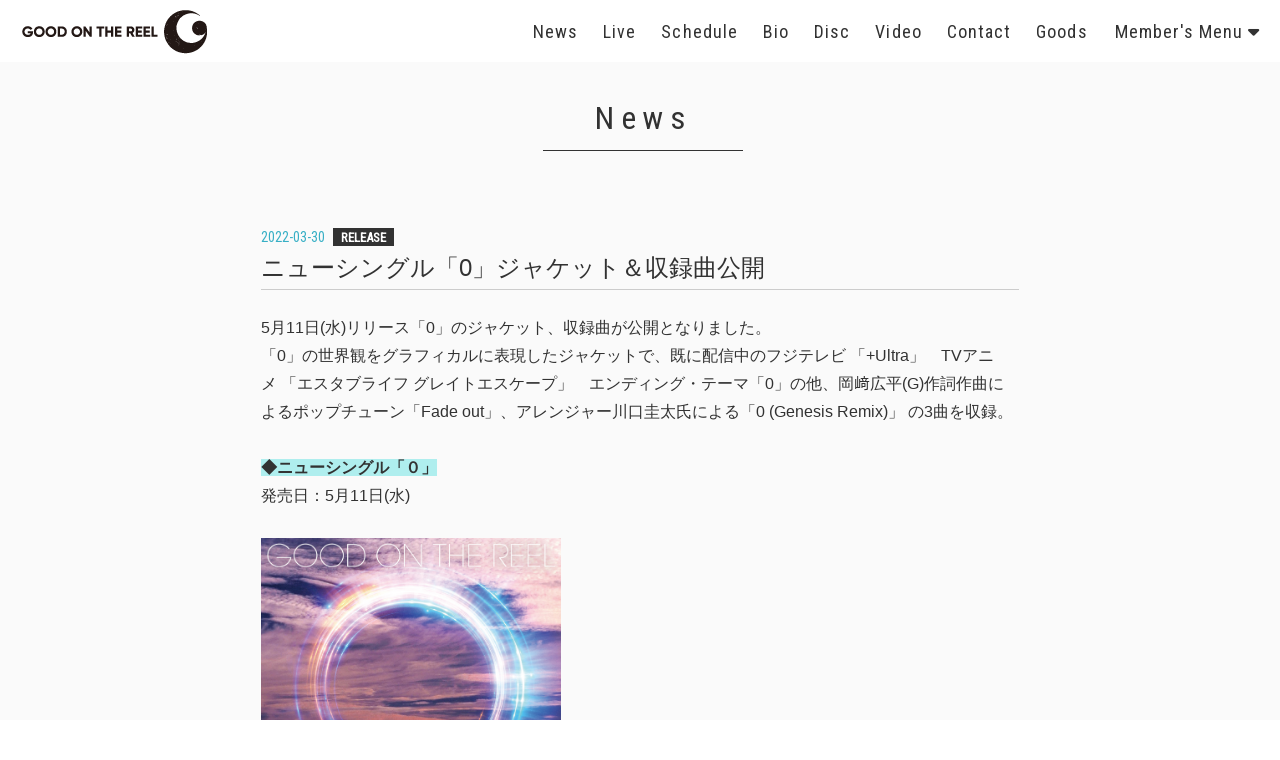

--- FILE ---
content_type: text/html; charset=utf-8
request_url: https://goodonthereel.net/contents/510626
body_size: 7921
content:
<!doctype html>
<html lang="ja">
	<head prefix="og: http://ogp.me/ns# fb: http://ogp.me/ns/fb#">
		<meta charset="utf-8">
		<title>ニューシングル「0」ジャケット＆収録曲公開 | GOOD ON THE REEL　オフィシャルホームページ</title>
		<meta name = "pinterest" content = "nopin" description = "申し訳ございません。ピンを保存することはお断りしております。" />
		<meta name="viewport" content="width=device-width, initial-scale=1.0, minimum-scale=1.0">
		<meta name="description" content="5人組バンドGOOD ON THE REEL 公式サイト。ライブやリリース、メディア情報などのスケジュールやオフィシャルファンクラブ会員限定のコンテンツ等を掲載。">
		<meta name="keywords" content="GOOD ON THE REEL,GOTR">

		<meta name="Copyright" content="GOOD ON THE REEL All Rights Reserved.">
		<meta http-equiv="cleartype" content="on">
		<meta name="format-detection" content="telephone=no">
		<meta content="authenticity_token" name="csrf-param" />
<meta content="Xij1Mf0TCkjrgCPqzC+2M9Co7NSj0xrPzgdZ0g5FCcg=" name="csrf-token" />
		<link href="/assets/goodonthereel/favicon-c2c44211e224a75a05932f4224541ea8.png" rel="shortcut icon" type="image/vnd.microsoft.icon" />
		<link href="/assets/goodonthereel/app/application-3b567a944690d569cee0ad64287eb1a5.css" media="all" rel="stylesheet" type="text/css" />
		<meta property="fb:app_id" content="1257119377785257">
		<meta name="keywords" content="GOOD ON THE REEL,GOTR">
<meta property="og:site_name" content="GOOD ON THE REEL　オフィシャルホームページ">
<meta name="twitter:card" content="summary_large_image">

	<meta name="twitter:site" content="@GOODONTHEREEL">
	<meta name="twitter:creator" content="@GOODONTHEREEL">
	<meta property="og:type" content="article">
	<meta property="og:title" content="ニューシングル「0」ジャケット＆収録曲公開">
	<meta property="og:url" content="https://goodonthereel.net/contents/510626">
				<meta property="og:image" content="https://goodonthereel.net/s3/skiyaki/uploads/ckeditor/pictures/418046/content_GOTR_JK_fix.jpg">
				<meta name="twitter:image" content="https://goodonthereel.net/s3/skiyaki/uploads/ckeditor/pictures/418046/content_GOTR_JK_fix.jpg">
				<meta name="description" content="5月11日(水)リリース「0」のジャケット、収録曲が公開となりました。「0」の世界観をグラフィカルに表現したジャケットで、既に配信中のフジテレビ&amp;nbsp;「+Ultra」　TVアニメ&amp;nbsp;「エスタブライフ&amp;nbsp;グレイトエスケープ」　エンディング・テーマ「0」の他、岡﨑広平(G)...">
				<meta property="og:description" content="5月11日(水)リリース「0」のジャケット、収録曲が公開となりました。「0」の世界観をグラフィカルに表現したジャケットで、既に配信中のフジテレビ&amp;nbsp;「+Ultra」　TVアニメ&amp;nbsp;「エスタブライフ&amp;nbsp;グレイトエスケープ」　エンディング・テーマ「0」の他、岡﨑広平(G)...">


<meta property="og:locale" content="ja_JP">
		<meta property="og:image" content="https://goodonthereel.net/assets/goodonthereel/ogp.png">
		<link rel="apple-touch-icon-precomposed" href="https://goodonthereel.net/assets/goodonthereel/apple-touch-icon.png" type="image/png" />
		<link rel="apple-touch-icon" href="https://goodonthereel.net/assets/goodonthereel/apple-touch-icon.png" />
		  <script async src="https://www.googletagmanager.com/gtag/js?id=G-2TRW5JD74Z"></script>
  <script>
    window.dataLayer = window.dataLayer || [];
    function gtag(){dataLayer.push(arguments);}
    gtag('js', new Date());

    gtag('config', 'G-2TRW5JD74Z');
    gtag('event', 'custom_dimension', {
      'dimension': 'non_member',
      'send_to': 'G-2TRW5JD74Z',
    });
  </script>

		
<link rel="preload" as="script" href="https://www.googletagmanager.com/gtm.js?id=GTM-PMN6QBJ">
<script>(function(w,d,s,l,i){w[l]=w[l]||[];w[l].push({'gtm.start':
new Date().getTime(),event:'gtm.js'});var f=d.getElementsByTagName(s)[0],
j=d.createElement(s),dl=l!='dataLayer'?'&l='+l:'';j.async=true;j.src=
'https://www.googletagmanager.com/gtm.js?id='+i+dl;f.parentNode.insertBefore(j,f);
})(window,document,'script','dataLayer','GTM-PMN6QBJ');</script>
	</head>

	<body id="contents" class="show">
			<script src="https://www.google.com/recaptcha/api.js" type="text/javascript"></script>

		
<noscript><iframe src="https://www.googletagmanager.com/ns.html?id=GTM-PMN6QBJ" height="0" width="0" style="display:none;visibility:hidden"></iframe></noscript>


		<div id="content-wrapper" class="wrapper">
			<div class="wrapper-content">
				<div class="wrapper-content-inner">
					<header class="header">
	<div class="header-inner flex align-center">
			<div class="header-logo">
								<a href="/"><img alt="ロゴ" class="img-responsive center-block" src="https://goodonthereel.net/s3/skiyaki/uploads/link/image/20395/logo.png" /></a>

			</div>

		<nav class="header-nav flex flex-wrap align-center flex-reset-xs flex-reset-sm">
			<div class="header-nav-free">
				<ul class="header-menu-list list-unstyled flex flex-wrap flex-reset-sm flex-reset-xs" itemscope="itemscope" itemtype="http://www.schema.org/SiteNavigationElement">
					<li class="header-menu-item" itemprop="name"><a href="/contents/news" class="header-menu-link" itemprop="url"><span>News</span></a></li>
<li class="header-menu-item" itemprop="name"><a href="/contents/live" class="header-menu-link" itemprop="url"><span>Live</span></a></li>
<li class="header-menu-item hidden-xs" itemprop="name"><a href="/calendar" class="header-menu-link" itemprop="url"><span>Schedule</span></a></li>
<li class="header-menu-item visible-xs" itemprop="name"><a href="/vertical_calendar" class="header-menu-link" itemprop="url"><span>Schedule</span></a></li>
<li class="header-menu-item" itemprop="name"><a href="/profiles" class="header-menu-link" itemprop="url"><span>Bio</span></a></li>
<li class="header-menu-item" itemprop="name"><a href="/discography" class="header-menu-link" itemprop="url"><span>Disc</span></a></li>
<li class="header-menu-item" itemprop="name"><a href="/movies/categories/video" class="header-menu-link" itemprop="url"><span>Video</span></a></li>
<li class="header-menu-item" itemprop="name"><a href="/mailform" class="header-menu-link" itemprop="url"><span>Contact</span></a></li>
		<li class="header-menu-item" itemprop="name">
			<a href="https://pro-store.bitfan.id/goodonthereel" class="header-menu-link" itemprop="url">
				<span>Goods</span>
</a>		</li>


				</ul>
			</div>

			<div class="header-nav-member">
				<div class="header-menu-member">
					<button type="button" class="header-menu-member-btn dropdown-trigger-link hidden-xs hidden-sm" id="btnMemberMenu" data-control="false">
						<span>Member's Menu</span><i class="fas fa-caret-down fa-fw" aria-hidden="true"></i>
					</button>
					<div class="header-menu-member-block" id="headerMemberMenu">
						<div class="header-menu-member-inner">
							<ul class="auth-menu-list list-unstyled flex flex-wrap justify-center text-center">
									<li class="auth-list-item">
		<a href="/signup" class=" btn-join btn btn-block btn-auth">
			<i class="btn-auth-icon fas fa-user-plus  fa-fw" aria-hidden="true"></i>
			<span class="btn-auth-text">Join</span>
</a>	</li>
	<li class="auth-list-item">
		<a href="/signin" class=" btn-signin btn btn-block btn-auth">
			<i class="btn-auth-icon fas fa-lock  fa-fw" aria-hidden="true"></i>
			<span class="btn-auth-text">Login</span>
</a>	</li>

							</ul>
							<ul class="header-menu-list flex align-center list-unstyled justify-center flex-reset-sm flex-reset-xs" itemscope="itemscope" itemtype="http://www.schema.org/SiteNavigationElement">
								<li class="header-menu-item" itemprop="name">
	<a href="/movies/categories/movie" class="header-menu-link" itemprop="url">
		<span>Member's movie</span>
</a></li>
<li class="header-menu-item" itemprop="name">
	<a href="/group/gallery" class="header-menu-link" itemprop="url">
		<span>Gallery</span>
</a></li>
<li class="header-menu-item" itemprop="name">
	<a href="/contents/blog" class="header-menu-link" itemprop="url">
		<span>Blog</span>
</a></li>

<li class="header-menu-item" itemprop="name">
	<a href="/dashboard/birthday_mail_subscriptions" class="header-menu-link"><span>Birthday mail</span></a>
</li>
<li class="header-menu-item" itemprop="name">
	<a href="/dashboard/mail_magazine_subscriptions/edit" class="header-menu-link"><span>Mail Magazine</span></a>
</li>

							</ul>
						</div>
					</div>
				</div>
			</div>
		</nav>

		<button type="button" class="btn-nav btn-slide-menu hidden-lg hidden-md" data-scroll="false" aria-label="メニュー">
			<span class="btn-nav-icon">
				<span class="btn-nav-icon-line"></span>
				<span class="btn-nav-icon-line"></span>
				<span class="btn-nav-icon-line"></span>
			</span>
		</button>
	</div>
</header>


						<main class="main">
							<div class="content container">
									<script type="application/ld+json">
		{"@context":"http://schema.org","@type":"NewsArticle","mainEntityOfPage":{"@type":"WebPage","@id":"https://goodonthereel.net/contents/510626"},"headline":"\u30cb\u30e5\u30fc\u30b7\u30f3\u30b0\u30eb\u300c0\u300d\u30b8\u30e3\u30b1\u30c3\u30c8\uff06\u53ce\u9332\u66f2\u516c\u958b","image":"https://goodonthereel.net/s3/skiyaki/uploads/ckeditor/pictures/418046/content_GOTR_JK_fix.jpg","datePublished":"2022/03/30","dateModified":"2022-03-30T16:02:22+09:00","author":{"@type":"Organization","name":"GOOD ON THE REEL\u3000\u30aa\u30d5\u30a3\u30b7\u30e3\u30eb\u30db\u30fc\u30e0\u30da\u30fc\u30b8"},"publisher":{"@type":"Organization","name":"GOOD ON THE REEL\u3000\u30aa\u30d5\u30a3\u30b7\u30e3\u30eb\u30db\u30fc\u30e0\u30da\u30fc\u30b8","logo":{"@type":"ImageObject","url":"https://goodonthereel.net/assets/fallback/image/file/default-9af2175cd8c88f6a375ae86a3e99f2ad.jpg"}},"description":" 5\u670811\u65e5(\u6c34)\u30ea\u30ea\u30fc\u30b9\u300c0\u300d\u306e\u30b8\u30e3\u30b1\u30c3\u30c8\u3001\u53ce\u9332\u66f2\u304c\u516c\u958b\u3068\u306a\u308a\u307e\u3057\u305f\u3002 \r\n\u300c0\u300d\u306e\u4e16\u754c\u89b3\u3092\u30b0\u30e9\u30d5\u30a3\u30ab\u30eb\u306b\u8868\u73fe\u3057\u305f\u30b8\u30e3\u30b1\u30c3\u30c8\u3067\u3001\u65e2\u306b\u914d\u4fe1\u4e2d\u306e\u30d5\u30b8\u30c6\u30ec\u30d3\u00a0\u300c+Ultra\u300d\u3000TV\u30a2\u30cb\u30e1\u00a0\u300c\u30a8\u30b9\u30bf\u30d6\u30e9\u30a4\u30d5\u00a0\u30b0\u30ec\u30a4\u30c8\u30a8\u30b9\u30b1\u30fc\u30d7\u300d\u3000\u30a8\u30f3\u30c7\u30a3\u30f3\u30b0\u30fb\u30c6\u30fc\u30de\u300c0\u300d\u306e\u4ed6\u3001\u5ca1\ufa11\u5e83\u5e73(G)\u4f5c\u8a5e\u4f5c\u66f2\u306b\u3088\u308b\u30dd\u30c3\u30d7\u30c1\u30e5\u30fc\u30f3\u300cFade\u00a0out\u300d\u3001\u30a2\u30ec\u30f3\u30b8\u30e3\u30fc\u5ddd\u53e3\u572d\u592a\u6c0f\u306b\u3088\u308b\u300c0\u00a0(Genesis\u00a0Remix)\u300d\u00a0\u306e3\u66f2\u3092\u53ce\u9332\u3002 \r\n\r\n  \r\n\u25c6\u30cb\u30e5\u30fc\u30b7\u30f3\u30b0\u30eb\u300c\uff10\u300d \r\n\u767a\u58f2\u65e5\uff1a5\u670811\u65e5(\u6c34) \r\n\r\n \u00a0 \r\n\r\n \r\n\r\n \u00a0 \r\n\r\n \u25a0UNVERSAL\u00a0MUSIC\u00a0STORE\u9650\u5b9a\u76e4 \r\nCD+DVD\u00a0\uff12\u679a\u7d44\u00a0\u30007,200\u5186\uff08\u7a0e\u629c\uff097,920\u5186\uff08\u7a0e\u8fbc\uff09\u00a0PDCP-1006 \r\n\uff1cUNVERSAL\u00a0MUSIC\u00a0STORE\u9650\u5b9a\u76e4\u00a0DVD\uff1e\u3000 \r\n2021\u5e7410\u670816\u65e5\u306bUSEN\u00a0STUDIO\u00a0COAST\u3067\u958b\u50ac\u3055\u308c\u305f\u7d50\u621015\u5468\u5e74\u8a18\u5ff5\u30e9\u30a4\u30d6\u300eHAVE\u00a0A\u00a0\u201cGOOD\u201d\u00a0NIGHT\u00a0vol.100\u00a0\uff5e\u5341\u4e94\u591c\u306e\u3046\u3055\u304e\u3001\u4f55\u898b\u3066\u8df3\u306d\u308b\uff1f\uff5e\u300f\u3092\u5168\u66f2\u53ce\u9332\uff01\uff08\u7d04120-130\u5206\uff09 \r\nUNVERSAL\u00a0MUSIC\u00a0STORE\u306f\u3053\u3061\u3089\u3000\u2192\u3000https://store.universal-music.co.jp/artist/good-on-the-reel/ \r\n\r\n \u00a0 \r\n\r\n \u25a0\u901a\u5e38\u76e4 \r\nCD1\u679a\u7d44\u00a0\u00a0\u00a0\u00a0\u00a0\u00a01,200\u5186\uff08\u7a0e\u629c\uff09\u30001,320\u5186\uff08\u7a0e\u8fbc\uff09\u00a0\u00a0POCE-12182 \r\n\r\n \u00a0 \r\n\r\n \uff1cCD\u53ce\u9332\u5185\u5bb9\uff1e\u3000UNVERSAL\u00a0MUSIC\u00a0STORE\u9650\u5b9a\u76e4\u30fb\u901a\u5e38\u76e4\u5171\u901a\u3000\u3000 \r\nM1.\u00a00 \r\nM2.\u00a0Fade\u00a0out \r\nM3.\u00a00\u00a0(Genesis\u00a0Remix) \r\n\r\n \uff0a\u30aa\u30d5\u30a3\u30b7\u30e3\u30eb\u30d5\u30a1\u30f3\u30af\u30e9\u30d6\u300c202\u53f7\u5ba4\u300d\u4f1a\u54e1\u9650\u5b9a\u8cfc\u5165\u8005\u7279\u5178(\u62bd\u9078)\u306b\u3054\u53c2\u52a0\u3054\u5e0c\u671b\u306e\u65b9\u306f\u3053\u3061\u3089\u2192\u00a0https://goodonthereel.net/contents/510630 \r\n\r\n \u00a0 \r\n\r\n  \r\n\u300e\u30a8\u30b9\u30bf\u30d6\u30e9\u30a4\u30d5\u00a0\u30b0\u30ec\u30a4\u30c8\u30a8\u30b9\u30b1\u30fc\u30d7\u300f \r\n2022\u5e744\u67086\u65e5\u3088\u308a\u30d5\u30b8\u30c6\u30ec\u30d3\u300c\uff0bUltra\u300d\u307b\u304b\u5404\u5c40\u306b\u3066\u653e\u9001\u958b\u59cb \r\nFOD\u72ec\u5360\u5148\u884c\u914d\u4fe1\u4e2d \r\n\u3010\u516c\u5f0f\u30b5\u30a4\u30c8\u3011\u3000https://establife.tokyo/ \r\n\u3010\u516c\u5f0fTwitter\u3011\u3000https://twitter.com/establife \r\n\u00a0 \r\n"}
	</script>


<div class="show-details corner">
	<div class="corner-header">
		<h1 class="corner-title title title-line"><span>News</span></h1>
	</div>
	<div class="details corner-details">
		<article class="article">
			<div class="article-header">
				<div class="meta flex flex-wrap align-center article-meta">
						<span class="article-date date">
							<time datetime="2022-03-30">2022-03-30</time>
						</span>
						<span class="label label-tag">release</span>
				</div>
				<h2 class="article-title title">ニューシングル「0」ジャケット＆収録曲公開</h2>
			</div>

				<div class="article-body">
					<div class="body">
						<div><span style="font-family:arial,helvetica,sans-serif;">5月11日(水)リリース「0」のジャケット、収録曲が公開となりました。<br />
「0」の世界観をグラフィカルに表現したジャケットで、既に配信中のフジテレビ&nbsp;「+Ultra」　TVアニメ&nbsp;「エスタブライフ&nbsp;グレイトエスケープ」　エンディング・テーマ「0」の他、岡﨑広平(G)作詞作曲によるポップチューン「Fade&nbsp;out」、アレンジャー川口圭太氏による「0&nbsp;(Genesis&nbsp;Remix)」&nbsp;の3曲を収録。</span></div>

<div><br />
<span style="font-family:arial,helvetica,sans-serif;"><strong><span style="background-color:#AFEEEE;">◆ニューシングル「０」</span></strong><br />
発売日：5月11日(水)</span></div>

<div>&nbsp;</div>

<div><img alt="" src="/s3/skiyaki/uploads/ckeditor/pictures/418046/content_GOTR_JK_fix.jpg" style="width: 300px; height: 49px;" /></div>

<div>&nbsp;</div>

<div><span style="font-family:arial,helvetica,sans-serif;"><strong>■UNVERSAL&nbsp;MUSIC&nbsp;STORE限定盤</strong><br />
CD+DVD&nbsp;２枚組&nbsp;　7,200円（税抜）7,920円（税込）&nbsp;PDCP-1006<br />
＜UNVERSAL&nbsp;MUSIC&nbsp;STORE限定盤&nbsp;DVD＞　<br />
2021年10月16日にUSEN&nbsp;STUDIO&nbsp;COASTで開催された結成15周年記念ライブ『HAVE&nbsp;A&nbsp;&ldquo;GOOD&rdquo;&nbsp;NIGHT&nbsp;vol.100&nbsp;～十五夜のうさぎ、何見て跳ねる？～』を全曲収録！（約120-130分）<br />
UNVERSAL&nbsp;MUSIC&nbsp;STOREはこちら　&rarr;　<u><a href="https://store.universal-music.co.jp/artist/good-on-the-reel/">https://store.universal-music.co.jp/artist/good-on-the-reel/</a></u></span></div>

<div>&nbsp;</div>

<div><span style="font-family:arial,helvetica,sans-serif;"><strong>■通常盤</strong><br />
CD1枚組&nbsp;&nbsp;&nbsp;&nbsp;&nbsp;&nbsp;1,200円（税抜）　1,320円（税込）&nbsp;&nbsp;POCE-12182</span></div>

<div>&nbsp;</div>

<div><span style="font-family:arial,helvetica,sans-serif;">＜CD収録内容＞　UNVERSAL&nbsp;MUSIC&nbsp;STORE限定盤・通常盤共通　　<br />
M1.&nbsp;0<br />
M2.&nbsp;Fade&nbsp;out<br />
M3.&nbsp;0&nbsp;(Genesis&nbsp;Remix)</span></div>

<div><span style="font-family:arial,helvetica,sans-serif;">＊オフィシャルファンクラブ「202号室」会員限定購入者特典(抽選)にご参加ご希望の方はこちら&rarr;&nbsp;</span><u><a href="https://goodonthereel.net/contents/510630">https://goodonthereel.net/contents/510630</a></u></div>

<div>&nbsp;</div>

<div><br />
<span style="font-family:arial,helvetica,sans-serif;">『エスタブライフ&nbsp;グレイトエスケープ』<br />
2022年4月6日よりフジテレビ「＋Ultra」ほか各局にて放送開始<br />
FOD独占先行配信中<br />
【公式サイト】　<u><a href="https://establife.tokyo/">https://establife.tokyo/</a></u><br />
【公式Twitter】　<u><a href="https://twitter.com/establife">https://twitter.com/establife</a></u></span><br />
&nbsp;</div>

					</div>
				</div>


			<aside class="article-footer">
					<div class="list-share-btns-wrap ">
	<ul class="list-share-btns social-list list-unstyled justify-end">
		<li class="list-share-btns-item btn-twitter">
			<a href="//twitter.com/share?ref_src=twsrc%5Etfw" class="twitter-share-button" data-text="ニューシングル「0」ジャケット＆収録曲公開 | GOOD ON THE REEL　オフィシャルホームページ" data-url="https://goodonthereel.net/contents/510626" data-lang="ja" data-show-count="false">Tweet</a>
		</li>
			<li class="list-share-btns-item btn-facebook-share">
				<div class="fb-share-button" data-href="https%3A%2F%2Fgoodonthereel.net%2Fcontents%2F510626" data-layout="button" data-size="small"><a target="_blank" href="//www.facebook.com/sharer/sharer.php?u=https%3A%2F%2Fgoodonthereel.net%2Fcontents%2F510626&amp;src=sdkpreparse" class="fb-xfbml-parse-ignore">シェア</a></div>
			</li>
			<li class="list-share-btns-item btn-line">
				<div class="line-it-button" data-lang="ja" data-type="share-a" data-url="https://goodonthereel.net/contents/510626" data-color="default" data-size="small" data-count="false" data-ver="3" style="display: none;"></div>
			</li>
	</ul>
</div>


					<div class="next-prev clearfix">
							<div class="btn-prev pull-left">
								<a href="/contents/504127" class="btn btn-default btn-sm">前の記事</a>
							</div>
						<div class="btn-list text-center">
							<a href="/contents/news" class="btn btn-default btn-sm">一覧へ戻る</a>
						</div>
							<div class="btn-next pull-right">
								<a href="/contents/537960" class="btn btn-default btn-sm">次の記事</a>
							</div>
					</div>
			</aside>

		</article>
	</div>
</div>

							</div>
						</main>
				</div>
			</div>

			<footer id="footer" class="footer">
	<a id="btn-pagetop" class="btn-pagetop" href="#" aria-label="TOPに戻る">
		<i class="fas fa-chevron-up btn-pagetop-icon" aria-hidden="true"></i>
	</a>
		<ul class="list-inline text-center sns">
				<li class="links-twitter">
					<a href="https://twitter.com/GOODONTHEREEL" class="gtm_snsfooter_link" rel="noreferrer" target="_blank"><i class="fa-brands fa-x-twitter"></i></a>
				</li>
				<li class="links-insta">
					<a href="https://instagram.com/goodonthereelofficial?igshid=14k0kpwbcbnvd" class="gtm_snsfooter_link" rel="noreferrer" target="_blank"><i class="fab fa-instagram"></i></a>
				</li>
				<li class="links-youtube">
					<a href="https://www.youtube.com/channel/UCLU3w9SuRlnf-L_I4q0bwpA" class="gtm_snsfooter_link"><i class="fab fa-youtube"></i></a>
				</li>
				<li class="links-line">
					<a href="http://line.naver.jp/ti/p/%40goodonthereel" class="gtm_snsfooter_link" rel="noreferrer" target="_blank"><i class="fab fa-line"></i></a>
				</li>
	</ul>

	<div class="footer-inner container">
		<ul class="footer-menu-list footer-menu flex flex-wrap list-unstyled">
			<li class="footer-menu-item"><a href="/about/membership" class="footer-menu-link">当サイトについて</a></li>
			<li class="footer-menu-item"><a href="/about/account" class="footer-menu-link">アカウントについて</a></li>
			<li class="footer-menu-item"><a href="/about/payment" class="footer-menu-link">お支払いについて</a></li>
			<li class="footer-menu-item"><a href="/about/terms" class="footer-menu-link">利用規約</a></li>
			<li class="footer-menu-item"><a href="/about/privacy" class="footer-menu-link">個人情報保護方針</a></li>
			<li class="footer-menu-item"><a href="/about/law" class="footer-menu-link">特商法に基づく表示</a></li>
			<li class="footer-menu-item"><a href="/about/environment" class="footer-menu-link">推奨環境</a></li>
			<li class="footer-menu-item"><a href="/help" class="footer-menu-link">お問い合わせ</a></li>
			<li class="footer-menu-item"><a href="/dashboard" class="footer-menu-link">会員退会</a></li>
		</ul>

		<p class="footer-text text-center">
			<small class="footer-caution">掲載されているすべてのコンテンツ(記事、画像、音声データ、映像データ等)の無断転載を禁じます。</small>
			<small class="footer-copyright">&copy; 2026 GOOD ON THE REEL All Rights Reserved. Powered by <a href="http://skiyaki.com">SKIYAKI Inc.</a></small></p>
	</div>
</footer>

		</div>
		<!-- site_code=goodonthereel -->
		<!-- Placed at the end of the document so the pages load faster -->
		
		<!-- site_code=goodonthereel -->
		<script src="//ajaxzip3.github.io/ajaxzip3.js" charset="UTF-8"></script>
		<script async src="//platform.twitter.com/widgets.js" charset="utf-8"></script>
		<script src="/assets/goodonthereel/application-196bb83b70002533b232b058e528c946.js" type="text/javascript"></script>
		<script src="/assets/app/application_select_payment_type_form-47814d8c24b71831ca96a6510e21ddd9.js" type="text/javascript"></script>
		<script src="https://d.line-scdn.net/r/web/social-plugin/js/thirdparty/loader.min.js" async="async" defer="defer"></script>
		
<div id="fb-root"></div>
<script async defer crossorigin="anonymous" src="//connect.facebook.net/ja_JP/sdk.js#xfbml=1&version=v24.0&appId=1257119377785257"></script>
		


	</body>
</html>


--- FILE ---
content_type: text/css
request_url: https://goodonthereel.net/assets/goodonthereel/app/application-3b567a944690d569cee0ad64287eb1a5.css
body_size: 50838
content:
@charset "UTF-8";/*! normalize.css v8.0.0 | MIT License | github.com/necolas/normalize.css */@import url("//use.fontawesome.com/releases/v5.4.1/css/all.css");@import url("https://fonts.googleapis.com/css?family=Roboto+Condensed");@import url("https://use.fontawesome.com/releases/v6.4.2/css/all.css");html{line-height:1.15;-webkit-text-size-adjust:100%}body{margin:0}h1{font-size:2em;margin:0.67em 0}hr{box-sizing:content-box;height:0;overflow:visible}pre{font-family:monospace, monospace;font-size:1em}a{background-color:transparent}abbr[title]{border-bottom:none;text-decoration:underline;text-decoration:underline dotted}b,strong{font-weight:bolder}code,kbd,samp{font-family:monospace, monospace;font-size:1em}small{font-size:80%}sub,sup{font-size:75%;line-height:0;position:relative;vertical-align:baseline}sub{bottom:-0.25em}sup{top:-0.5em}img{border-style:none}button,input,optgroup,select,textarea{font-family:inherit;font-size:100%;line-height:1.15;margin:0}button,input{overflow:visible}button,select{text-transform:none}button,[type="button"],[type="reset"],[type="submit"]{-webkit-appearance:button}button::-moz-focus-inner,[type="button"]::-moz-focus-inner,[type="reset"]::-moz-focus-inner,[type="submit"]::-moz-focus-inner{border-style:none;padding:0}button:-moz-focusring,[type="button"]:-moz-focusring,[type="reset"]:-moz-focusring,[type="submit"]:-moz-focusring{outline:1px dotted ButtonText}fieldset{padding:0.35em 0.75em 0.625em}legend{box-sizing:border-box;color:inherit;display:table;max-width:100%;padding:0;white-space:normal}progress{vertical-align:baseline}textarea{overflow:auto}[type="checkbox"],[type="radio"]{box-sizing:border-box;padding:0}[type="number"]::-webkit-inner-spin-button,[type="number"]::-webkit-outer-spin-button{height:auto}[type="search"]{-webkit-appearance:textfield;outline-offset:-2px}[type="search"]::-webkit-search-decoration{-webkit-appearance:none}::-webkit-file-upload-button{-webkit-appearance:button;font:inherit}details{display:block}summary{display:list-item}template{display:none}[hidden]{display:none}.list-share-btns-wrap .list-share-btns{display:-webkit-box;display:-webkit-flex;display:-ms-flexbox;display:flex;-ms-flex-wrap:wrap;flex-wrap:wrap;-webkit-flex-wrap:wrap;box-align:start;align-items:flex-start;-webkit-align-items:flex-start;-ms-flex-align:start}.list-share-btns-wrap .list-share-btns.justify-start{-webkit-box-pack:start;justify-content:flex-start;-webkit-justify-content:flex-start;-ms-flex-pack:start}.list-share-btns-wrap .list-share-btns.justify-center{-webkit-box-pack:center;justify-content:center;-webkit-justify-content:center;-ms-flex-pack:center}.list-share-btns-wrap .list-share-btns.justify-end{-webkit-box-pack:end;justify-content:flex-end;-webkit-justify-content:flex-end;-ms-flex-pack:end}.list-share-btns-wrap .list-share-btns-item{padding:0 8px 0 0}.list-share-btns-wrap .list-share-btns-item:last-child{padding-right:0}.dashboard-content-list .item{border-bottom:1px dotted #ddd;padding:10px 0}.dashboard-content-list .item:last-child{border-bottom:none}.dashboard-content-list .item:nth-child(n+4){display:none}.dashboard-content-list .titie{padding-left:18px;position:relative}.dashboard-content-list .titie .glyphicon{position:absolute;top:3px;left:0}.dashboard-content-list h3{font-size:14px;line-height:1.4;margin:0}.dashboard-content-more{margin-top:16px}.dashboard-content-more button.btn.dashboard-content-more-btn{display:block;line-height:1;font-size:12px;text-align:center;margin:0 auto;padding:8px 16px;width:120px}.dashboard-content-more button.btn.dashboard-content-more-btn .dashboard-content-more-btn-open{display:block}.dashboard-content-more button.btn.dashboard-content-more-btn .dashboard-content-more-btn-close{display:none}.dashboard-content-wrap.is-open .dashboard-content-list .item:nth-child(n+4){display:block}.dashboard-content-wrap.is-open .dashboard-content-more button.btn.dashboard-content-more-btn .dashboard-content-more-btn-open{display:none}.dashboard-content-wrap.is-open .dashboard-content-more button.btn.dashboard-content-more-btn .dashboard-content-more-btn-close{display:block}.induction-mailform{margin:15px auto}#panel-supports.panel{margin:15px auto}#panel-supports .supports-categories>div{margin-bottom:15px}#panel-supports .supports-categories .btn{text-decoration:none}#panel-supports .erroe-msg{margin-bottom:15px}#panel-supports .list-erroe-msg li{margin-bottom:7px}#panel-supports .supports-category-title{font-size:18px;font-weight:bold;margin:20px 0;padding:10px 0}#panel-supports .supports-category-title::before{content:"\f138";font-family:"Font Awesome 5 Free";font-size:18px;margin-right:5px}#panel-supports .supports-image-file{margin-bottom:10px}#panel-supports .control-label.required::after{content:"必須";display:inline;margin-left:3px;color:#fff;background-color:red;font-size:10px;padding:2px 4px}#panel-supports .btn-link{color:#333}@media (min-width: 768px){#panel-supports .control-label.required{padding-right:36px}#panel-supports .control-label.required::after{top:7px;display:block;margin-left:0}}.bitfan-link-btn{margin-top:15px;text-align:center}.bitfan-link-btn .btn-bitfan{background-color:#fff;border:1px solid #000;display:inline-block;height:30px;position:relative;width:96px;-webkit-border-radius:0;-moz-border-radius:0;-ms-border-radius:0;-o-border-radius:0;border-radius:0;-webkit-transition:all 0.3s;-moz-transition:all 0.3s;-o-transition:all 0.3s;transition:all 0.3s}.bitfan-link-btn .btn-bitfan:hover{opacity:1;-webkit-transform:scale(1.05);-moz-transform:scale(1.05);-ms-transform:scale(1.05);-o-transform:scale(1.05);transform:scale(1.05)}.bitfan-link-btn .btn-bitfan:hover *{opacity:1}.bitfan-link-btn .logo-bitfan{position:absolute;top:50%;left:50%;height:20px;-webkit-transform:translate(-50%, -50%);-moz-transform:translate(-50%, -50%);-ms-transform:translate(-50%, -50%);-o-transform:translate(-50%, -50%);transform:translate(-50%, -50%)}.panel-bitfan{color:#5a5a5a}.panel-bitfan .bitfan-attention{font-size:1.3rem}.panel-bitfan .bitfan-help-list a{letter-spacing:0.05em;margin-right:-0.05em;color:inherit;text-decoration:underline}.panel-bitfan .bitfan-help-icon{margin-right:0.25em}.panel-bitfan .alternative-text{font-size:14px;font-weight:bold;margin-bottom:0;text-align:center}.panel-bitfan .btn-bitfan{background-color:#f1f0f0;border:1px solid #ddd;border-radius:40px;padding:16px;letter-spacing:0.025em;margin-right:-0.025em;-webkit-transition:all 0.3s;-moz-transition:all 0.3s;-o-transition:all 0.3s;transition:all 0.3s}.panel-bitfan .btn-bitfan .btn-bitfan-icon{display:inline-block;height:20px;width:20px;vertical-align:middle}.panel-bitfan .btn-bitfan span{font-size:1.6rem;vertical-align:middle;color:#323131;font-weight:bold;line-height:1;display:inline-block}.panel-bitfan .btn-bitfan:hover,.panel-bitfan .btn-bitfan:focus,.panel-bitfan .btn-bitfan:active{background-color:#e5e3e3;opacity:1}.panel.panel-user .btn.btn-bitfan-dashboard{border:1px solid #000;background-color:#000;color:#fff;border-radius:16px;line-height:1.5;margin-bottom:7px}.panel.panel-user .btn.btn-bitfan-dashboard:hover{background-color:#fff;color:#000}.panel.panel-user .btn-bitfan-dashboard{-webkit-transition:all 0.3s;-moz-transition:all 0.3s;-o-transition:all 0.3s;transition:all 0.3s}.panel.panel-user .btn-bitfan-dashboard+.btn-bitfan-dashboard{margin-left:3px}@media (min-width: 768px){.panel.panel-user .btn-bitfan-dashboard{margin-bottom:0}}/*!
 * FullCalendar v2.0.0-beta2 Stylesheet
 * Docs & License: http://arshaw.com/fullcalendar/
 * (c) 2013 Adam Shaw
 */.fc{direction:ltr;text-align:left}.fc table{border-collapse:collapse;border-spacing:0}html .fc,.fc table{font-size:1em}.fc td,.fc th{padding:0;vertical-align:top}.fc-header td{white-space:nowrap}.fc-header-left{width:25%;text-align:left}.fc-header-center{text-align:center}.fc-header-right{width:25%;text-align:right}.fc-header-title{display:inline-block;vertical-align:top}.fc-header-title h2{margin-top:0;white-space:nowrap}.fc .fc-header-space{padding-left:10px}.fc-header .fc-button{margin-bottom:1em;vertical-align:top}.fc-header .fc-button{margin-right:-1px}.fc-header .fc-corner-right,.fc-header .ui-corner-right{margin-right:0}.fc-header .fc-state-hover,.fc-header .ui-state-hover{z-index:2}.fc-header .fc-state-down{z-index:3}.fc-header .fc-state-active,.fc-header .ui-state-active{z-index:4}.fc-content{position:relative;z-index:1;clear:both;zoom:1}.fc-view{position:relative;width:100%;overflow:hidden}.fc-widget-header,.fc-widget-content{border:1px solid #ddd}.fc-state-highlight{background:#fcf8e3}.fc-cell-overlay{background:#bce8f1;opacity:.3;filter:alpha(opacity=30)}.fc-button{position:relative;display:inline-block;padding:0 .6em;overflow:hidden;height:1.9em;line-height:1.9em;white-space:nowrap;cursor:pointer}.fc-state-default{border:1px solid}.fc-state-default.fc-corner-left{border-top-left-radius:4px;border-bottom-left-radius:4px}.fc-state-default.fc-corner-right{border-top-right-radius:4px;border-bottom-right-radius:4px}.fc-button .fc-icon{margin:0 .1em;font-size:2em;font-family:"Courier New", Courier, monospace;vertical-align:baseline}.fc-icon-left-single-arrow:after{content:"\02039";font-weight:bold}.fc-icon-right-single-arrow:after{content:"\0203A";font-weight:bold}.fc-icon-left-double-arrow:after{content:"\000AB"}.fc-icon-right-double-arrow:after{content:"\000BB"}.fc-button .ui-icon{position:relative;top:50%;float:left;margin-top:-8px}.fc-state-default{background-color:#f5f5f5;background-image:-moz-linear-gradient(top, #fff, #e6e6e6);background-image:-webkit-gradient(linear, 0 0, 0 100%, from(#fff), to(#e6e6e6));background-image:-webkit-linear-gradient(top, #fff, #e6e6e6);background-image:-o-linear-gradient(top, #fff, #e6e6e6);background-image:linear-gradient(to bottom, #ffffff,#e6e6e6);background-repeat:repeat-x;border-color:#e6e6e6 #e6e6e6 #bfbfbf;border-color:rgba(0,0,0,0.1) rgba(0,0,0,0.1) rgba(0,0,0,0.25);color:#333;text-shadow:0 1px 1px rgba(255,255,255,0.75);box-shadow:inset 0 1px 0 rgba(255,255,255,0.2),0 1px 2px rgba(0,0,0,0.05)}.fc-state-hover,.fc-state-down,.fc-state-active,.fc-state-disabled{color:#333333;background-color:#e6e6e6}.fc-state-hover{color:#333333;text-decoration:none;background-position:0 -15px;-webkit-transition:background-position 0.1s linear;-moz-transition:background-position 0.1s linear;-o-transition:background-position 0.1s linear;transition:background-position 0.1s linear}.fc-state-down,.fc-state-active{background-color:#cccccc;background-image:none;outline:0;box-shadow:inset 0 2px 4px rgba(0,0,0,0.15),0 1px 2px rgba(0,0,0,0.05)}.fc-state-disabled{cursor:default;background-image:none;opacity:0.65;filter:alpha(opacity=65);box-shadow:none}.fc-event-container>*{z-index:8}.fc-event-container>.ui-draggable-dragging,.fc-event-container>.ui-resizable-resizing{z-index:9}.fc-event{border:1px solid #3a87ad;background-color:#3a87ad;color:#fff;font-size:.85em;cursor:default}a.fc-event{text-decoration:none}a.fc-event,.fc-event-draggable{cursor:pointer}.fc-rtl .fc-event{text-align:right}.fc-event-inner{width:100%;height:100%;overflow:hidden}.fc-event-time,.fc-event-title{padding:0 1px}.fc .ui-resizable-handle{display:block;position:absolute;z-index:99999;overflow:hidden;font-size:300%;line-height:50%}.fc-event-hori{border-width:1px 0;margin-bottom:1px}.fc-ltr .fc-event-hori.fc-event-start,.fc-rtl .fc-event-hori.fc-event-end{border-left-width:1px;border-top-left-radius:3px;border-bottom-left-radius:3px}.fc-ltr .fc-event-hori.fc-event-end,.fc-rtl .fc-event-hori.fc-event-start{border-right-width:1px;border-top-right-radius:3px;border-bottom-right-radius:3px}.fc-event-hori .ui-resizable-e{top:0           !important;right:-3px      !important;width:7px       !important;height:100%     !important;cursor:e-resize}.fc-event-hori .ui-resizable-w{top:0           !important;left:-3px       !important;width:7px       !important;height:100%     !important;cursor:w-resize}.fc-event-hori .ui-resizable-handle{_padding-bottom:14px}table.fc-border-separate{border-collapse:separate}.fc-border-separate th,.fc-border-separate td{border-width:1px 0 0 1px}.fc-border-separate th.fc-last,.fc-border-separate td.fc-last{border-right-width:1px}.fc-border-separate tr.fc-last th,.fc-border-separate tr.fc-last td{border-bottom-width:1px}.fc-border-separate tbody tr.fc-first td,.fc-border-separate tbody tr.fc-first th{border-top-width:0}.fc-grid th{text-align:center}.fc .fc-week-number{width:22px;text-align:center}.fc .fc-week-number div{padding:0 2px}.fc-grid .fc-day-number{float:right;padding:0 2px}.fc-grid .fc-other-month .fc-day-number{opacity:0.3;filter:alpha(opacity=30)}.fc-grid .fc-day-content{clear:both;padding:2px 2px 1px}.fc-grid .fc-event-time{font-weight:bold}.fc-rtl .fc-grid .fc-day-number{float:left}.fc-rtl .fc-grid .fc-event-time{float:right}.fc-agenda table{border-collapse:separate}.fc-agenda-days th{text-align:center}.fc-agenda .fc-agenda-axis{width:50px;padding:0 4px;vertical-align:middle;text-align:right;font-weight:normal}.fc-agenda-slots .fc-agenda-axis{white-space:nowrap}.fc-agenda .fc-week-number{font-weight:bold}.fc-agenda .fc-day-content{padding:2px 2px 1px}.fc-agenda-days .fc-agenda-axis{border-right-width:1px}.fc-agenda-days .fc-col0{border-left-width:0}.fc-agenda-allday th{border-width:0 1px}.fc-agenda-allday .fc-day-content{min-height:34px;_height:34px}.fc-agenda-divider-inner{height:2px;overflow:hidden}.fc-widget-header .fc-agenda-divider-inner{background:#eee}.fc-agenda-slots th{border-width:1px 1px 0}.fc-agenda-slots td{border-width:1px 0 0;background:none}.fc-agenda-slots td div{height:20px}.fc-agenda-slots tr.fc-slot0 th,.fc-agenda-slots tr.fc-slot0 td{border-top-width:0}.fc-agenda-slots tr.fc-minor th,.fc-agenda-slots tr.fc-minor td{border-top-style:dotted}.fc-agenda-slots tr.fc-minor th.ui-widget-header{*border-top-style:solid}.fc-event-vert{border-width:0 1px}.fc-event-vert.fc-event-start{border-top-width:1px;border-top-left-radius:3px;border-top-right-radius:3px}.fc-event-vert.fc-event-end{border-bottom-width:1px;border-bottom-left-radius:3px;border-bottom-right-radius:3px}.fc-event-vert .fc-event-time{white-space:nowrap;font-size:10px}.fc-event-vert .fc-event-inner{position:relative;z-index:2}.fc-event-vert .fc-event-bg{position:absolute;z-index:1;top:0;left:0;width:100%;height:100%;background:#fff;opacity:.25;filter:alpha(opacity=25)}.fc .ui-draggable-dragging .fc-event-bg,.fc-select-helper .fc-event-bg{display:none\9}.fc-event-vert .ui-resizable-s{bottom:0        !important;width:100%      !important;height:8px      !important;overflow:hidden !important;line-height:8px !important;font-size:11px  !important;font-family:monospace;text-align:center;cursor:s-resize}.fc-agenda .ui-resizable-resizing{_overflow:hidden}.swiper-container{margin:0 auto;position:relative;overflow:hidden;-webkit-backface-visibility:hidden;-moz-backface-visibility:hidden;-ms-backface-visibility:hidden;-o-backface-visibility:hidden;backface-visibility:hidden;z-index:1}.swiper-wrapper{position:relative;width:100%;-webkit-transition-property:-webkit-transform, left, top;-webkit-transition-duration:0s;-webkit-transform:translate3d(0px, 0, 0);-webkit-transition-timing-function:ease;-moz-transition-property:-moz-transform, left, top;-moz-transition-duration:0s;-moz-transform:translate3d(0px, 0, 0);-moz-transition-timing-function:ease;-o-transition-property:-o-transform, left, top;-o-transition-duration:0s;-o-transform:translate3d(0px, 0, 0);-o-transition-timing-function:ease;-o-transform:translate(0px, 0px);-ms-transition-property:-ms-transform, left, top;-ms-transition-duration:0s;-ms-transform:translate3d(0px, 0, 0);-ms-transition-timing-function:ease;transition-property:transform, left, top;transition-duration:0s;transform:translate3d(0px, 0, 0);transition-timing-function:ease;-webkit-box-sizing:content-box;-moz-box-sizing:content-box;box-sizing:content-box}.swiper-free-mode>.swiper-wrapper{-webkit-transition-timing-function:ease-out;-moz-transition-timing-function:ease-out;-ms-transition-timing-function:ease-out;-o-transition-timing-function:ease-out;transition-timing-function:ease-out;margin:0 auto}.swiper-slide{float:left}.swiper-wp8-horizontal{-ms-touch-action:pan-y}.swiper-wp8-vertical{-ms-touch-action:pan-x}#abouts .list-type,.corner-same-abouts .list-type{margin:10px;padding-left:18px}#abouts .list-type.decimal,.corner-same-abouts .list-type.decimal{list-style-type:decimal}#abouts .list-type.disc,.corner-same-abouts .list-type.disc{list-style-type:disc}#abouts .abouts-section,.corner-same-abouts .abouts-section{margin-bottom:21px;word-break:break-word}#abouts .abouts-section .section-heading-l1,.corner-same-abouts .abouts-section .section-heading-l1{background-color:#000;color:#fff;font-size:16px;font-weight:bold;margin-bottom:14px;padding:7px 14px;-webkit-border-radius:3px;-moz-border-radius:3px;-ms-border-radius:3px;-o-border-radius:3px;border-radius:3px}#abouts .abouts-section .list-cvs li,.corner-same-abouts .abouts-section .list-cvs li{vertical-align:middle}#abouts .section,.corner-same-abouts .section{margin-bottom:35px}#abouts .section a:not(.btn),.corner-same-abouts .section a:not(.btn){text-decoration:underline}#abouts .section>ul,#abouts .section>ol,.corner-same-abouts .section>ul,.corner-same-abouts .section>ol{margin:14px 0 0 7px}#abouts .section>ul.gmo_payment_notice,#abouts .section>ol.gmo_payment_notice,.corner-same-abouts .section>ul.gmo_payment_notice,.corner-same-abouts .section>ol.gmo_payment_notice{margin-left:0;margin-bottom:14px}#abouts .section>ul>li,#abouts .section>ol>li,.corner-same-abouts .section>ul>li,.corner-same-abouts .section>ol>li{margin-bottom:7px}#abouts .section>ul>li ul,#abouts .section>ul>li ol,#abouts .section>ol>li ul,#abouts .section>ol>li ol,.corner-same-abouts .section>ul>li ul,.corner-same-abouts .section>ul>li ol,.corner-same-abouts .section>ol>li ul,.corner-same-abouts .section>ol>li ol{margin:14px 0 0 7px}#abouts .section .section-heading-l2,.corner-same-abouts .section .section-heading-l2{border-bottom:1px solid #666;font-size:14px;font-weight:bold;margin-bottom:14px;padding-bottom:7px}@media (min-width: 768px){#abouts .section .section-heading-l2,.corner-same-abouts .section .section-heading-l2{font-size:16px}}#abouts .section .section-heading-l3,.corner-same-abouts .section .section-heading-l3{font-size:12px;font-weight:bold}@media (min-width: 768px){#abouts .section .section-heading-l3,.corner-same-abouts .section .section-heading-l3{font-size:14px}}#abouts .section:last-child,.corner-same-abouts .section:last-child{margin-bottom:0}#abouts .section-inner,.corner-same-abouts .section-inner{padding:7px}#abouts .section-inner>ul,#abouts .section-inner>ol,.corner-same-abouts .section-inner>ul,.corner-same-abouts .section-inner>ol{margin:14px 0 0 7px}#abouts .section-inner>ul>li,#abouts .section-inner>ol>li,.corner-same-abouts .section-inner>ul>li,.corner-same-abouts .section-inner>ol>li{margin-bottom:7px}#abouts .section-inner>ul>li ul,#abouts .section-inner>ul>li ol,#abouts .section-inner>ol>li ul,#abouts .section-inner>ol>li ol,.corner-same-abouts .section-inner>ul>li ul,.corner-same-abouts .section-inner>ul>li ol,.corner-same-abouts .section-inner>ol>li ul,.corner-same-abouts .section-inner>ol>li ol{margin-left:7px}#abouts .section-inner:last-child,.corner-same-abouts .section-inner:last-child{margin-bottom:0}#abouts.terms .section>ul,#abouts.terms .section>ol,.corner-same-abouts.terms .section>ul,.corner-same-abouts.terms .section>ol{margin-left:0}#abouts.privacy .section .section-heading-l3,.corner-same-abouts.privacy .section .section-heading-l3{margin-bottom:7px}#abouts.privacy .section .section-heading-l3::before,.corner-same-abouts.privacy .section .section-heading-l3::before{background-color:#000;content:"";display:inline-block;height:11px;margin-right:5px;width:5px}#abouts.privacy .section .section-heading-l4,.corner-same-abouts.privacy .section .section-heading-l4{font-size:13px;font-weight:bold}#abouts.payment .available p,.corner-same-abouts.payment .available p{margin-bottom:3px}#abouts.payment .available p::before,.corner-same-abouts.payment .available p::before{margin-right:3px;content:"▼"}#abouts.payment .available .well,.corner-same-abouts.payment .available .well{background-color:#fff;display:inline-block;margin-bottom:7px;padding:7px 7px 2px}#abouts.payment .available .well img,.corner-same-abouts.payment .available .well img{margin:0 5px 5px 0;max-width:40px}#abouts.payment .available .well.convinience img,.corner-same-abouts.payment .available .well.convinience img{max-width:100%}#abouts.payment .list-cvs-links,.corner-same-abouts.payment .list-cvs-links{margin-bottom:14px}#abouts.payment .list-cvs-links li,.corner-same-abouts.payment .list-cvs-links li{margin-bottom:7px}#abouts.payment .security-code,.corner-same-abouts.payment .security-code{border:1px dotted #ccc;margin-bottom:7px;padding:14px;-webkit-border-radius:3px;-moz-border-radius:3px;-ms-border-radius:3px;-o-border-radius:3px;border-radius:3px}#abouts.payment .section-heading-l3,.corner-same-abouts.payment .section-heading-l3{border-left:7px solid #000;border-bottom:none;margin:0 0 7px;padding:3px 5px}#abouts.law .responsive-table a:not(.btn),.corner-same-abouts.law .responsive-table a:not(.btn){text-decoration:underline}.responsive-table th,.responsive-table td{border-top:none;display:block;width:100%}.responsive-table th p:last-child,.responsive-table td p:last-child{margin-bottom:0}.responsive-table th{background-color:#eee;color:#333}.responsive-table .list-type{margin:0 !important}.responsive-table .list-type li{margin-bottom:5px}.responsive-table .list-type li:last-child{margin-bottom:0}.responsive-table .list-type li small{font-style:italic}@media (min-width: 768px){.responsive-table{border-top:1px solid #ddd}.responsive-table th,.responsive-table td{border-bottom:1px solid #ddd;display:table-cell}.responsive-table th{width:180px}.responsive-table td{width:auto}}.grecaptcha-badge{z-index:100000}[style*="56.25"]{position:relative}[style*="56.25"] [id^="ulizaplayer"]{position:absolute;top:0;left:0}.mfp-bg{top:0;left:0;width:100%;height:100%;z-index:1042;overflow:hidden;position:fixed;background:#0b0b0b;opacity:0.8;filter:alpha(opacity=80)}.mfp-wrap{top:0;left:0;width:100%;height:100%;z-index:1043;position:fixed;outline:none !important;-webkit-backface-visibility:hidden}.mfp-container{text-align:center;position:absolute;width:100%;height:100%;left:0;top:0;padding:0 8px;-webkit-box-sizing:border-box;-moz-box-sizing:border-box;box-sizing:border-box}.mfp-container:before{content:'';display:inline-block;height:100%;vertical-align:middle}.mfp-align-top .mfp-container:before{display:none}.mfp-content{position:relative;display:inline-block;vertical-align:middle;margin:0 auto;text-align:left;z-index:1045}.mfp-inline-holder .mfp-content,.mfp-ajax-holder .mfp-content{width:100%;cursor:auto}.mfp-ajax-cur{cursor:progress}.mfp-zoom-out-cur,.mfp-zoom-out-cur .mfp-image-holder .mfp-close{cursor:-moz-zoom-out;cursor:-webkit-zoom-out;cursor:zoom-out}.mfp-zoom{cursor:pointer;cursor:-webkit-zoom-in;cursor:-moz-zoom-in;cursor:zoom-in}.mfp-auto-cursor .mfp-content{cursor:auto}.mfp-close,.mfp-arrow,.mfp-preloader,.mfp-counter{-webkit-user-select:none;-moz-user-select:none;user-select:none}.mfp-loading.mfp-figure{display:none}.mfp-hide{display:none !important}.mfp-preloader{color:#cccccc;position:absolute;top:50%;width:auto;text-align:center;margin-top:-0.8em;left:8px;right:8px;z-index:1044}.mfp-preloader a{color:#cccccc}.mfp-preloader a:hover{color:white}.mfp-s-ready .mfp-preloader{display:none}.mfp-s-error .mfp-content{display:none}button.mfp-close,button.mfp-arrow{overflow:visible;cursor:pointer;background:transparent;border:0;-webkit-appearance:none;display:block;outline:none;padding:0;z-index:1046;-webkit-box-shadow:none;box-shadow:none}button::-moz-focus-inner{padding:0;border:0}.mfp-close{width:44px;height:44px;line-height:44px;position:absolute;right:0;top:0;text-decoration:none;text-align:center;opacity:0.65;filter:alpha(opacity=65);padding:0 0 18px 10px;color:white;font-style:normal;font-size:28px;font-family:Arial, Baskerville, monospace}.mfp-close:hover,.mfp-close:focus{opacity:1;filter:alpha(opacity=100)}.mfp-close:active{top:1px}.mfp-close-btn-in .mfp-close{color:#333333}.mfp-image-holder .mfp-close,.mfp-iframe-holder .mfp-close{color:white;right:-6px;text-align:right;padding-right:6px;width:100%}.mfp-counter{position:absolute;top:0;right:0;color:#cccccc;font-size:12px;line-height:18px}.mfp-arrow{position:absolute;opacity:0.65;filter:alpha(opacity=65);margin:0;top:50%;margin-top:-55px;padding:0;width:90px;height:110px;-webkit-tap-highlight-color:rgba(0,0,0,0)}.mfp-arrow:active{margin-top:-54px}.mfp-arrow:hover,.mfp-arrow:focus{opacity:1;filter:alpha(opacity=100)}.mfp-arrow:before,.mfp-arrow:after,.mfp-arrow .mfp-b,.mfp-arrow .mfp-a{content:'';display:block;width:0;height:0;position:absolute;left:0;top:0;margin-top:35px;margin-left:35px;border:medium inset transparent}.mfp-arrow:after,.mfp-arrow .mfp-a{border-top-width:13px;border-bottom-width:13px;top:8px}.mfp-arrow:before,.mfp-arrow .mfp-b{border-top-width:21px;border-bottom-width:21px;opacity:0.7}.mfp-arrow-left{left:0}.mfp-arrow-left:after,.mfp-arrow-left .mfp-a{border-right:17px solid white;margin-left:31px}.mfp-arrow-left:before,.mfp-arrow-left .mfp-b{margin-left:25px;border-right:27px solid #3f3f3f}.mfp-arrow-right{right:0}.mfp-arrow-right:after,.mfp-arrow-right .mfp-a{border-left:17px solid white;margin-left:39px}.mfp-arrow-right:before,.mfp-arrow-right .mfp-b{border-left:27px solid #3f3f3f}.mfp-iframe-holder{padding-top:40px;padding-bottom:40px}.mfp-iframe-holder .mfp-content{line-height:0;width:100%;max-width:900px}.mfp-iframe-holder .mfp-close{top:-40px}.mfp-iframe-scaler{width:100%;height:0;overflow:hidden;padding-top:56.25%}.mfp-iframe-scaler iframe{position:absolute;display:block;top:0;left:0;width:100%;height:100%;box-shadow:0 0 8px rgba(0,0,0,0.6);background:black}img.mfp-img{width:auto;max-width:100%;height:auto;display:block;line-height:0;-webkit-box-sizing:border-box;-moz-box-sizing:border-box;box-sizing:border-box;padding:40px 0 40px;margin:0 auto}.mfp-figure{line-height:0}.mfp-figure:after{content:'';position:absolute;left:0;top:40px;bottom:40px;display:block;right:0;width:auto;height:auto;z-index:-1;box-shadow:0 0 8px rgba(0,0,0,0.6);background:#444444}.mfp-figure small{color:#bdbdbd;display:block;font-size:12px;line-height:14px}.mfp-figure figure{margin:0}.mfp-bottom-bar{margin-top:-36px;position:absolute;top:100%;left:0;width:100%;cursor:auto}.mfp-title{text-align:left;line-height:18px;color:#f3f3f3;word-wrap:break-word;padding-right:36px}.mfp-image-holder .mfp-content{max-width:100%}.mfp-gallery .mfp-image-holder .mfp-figure{cursor:pointer}@media screen and (max-width: 800px) and (orientation: landscape), screen and (max-height: 300px){.mfp-img-mobile .mfp-image-holder{padding-left:0;padding-right:0}.mfp-img-mobile img.mfp-img{padding:0}.mfp-img-mobile .mfp-figure:after{top:0;bottom:0}.mfp-img-mobile .mfp-figure small{display:inline;margin-left:5px}.mfp-img-mobile .mfp-bottom-bar{background:rgba(0,0,0,0.6);bottom:0;margin:0;top:auto;padding:3px 5px;position:fixed;-webkit-box-sizing:border-box;-moz-box-sizing:border-box;box-sizing:border-box}.mfp-img-mobile .mfp-bottom-bar:empty{padding:0}.mfp-img-mobile .mfp-counter{right:5px;top:3px}.mfp-img-mobile .mfp-close{top:0;right:0;width:35px;height:35px;line-height:35px;background:rgba(0,0,0,0.6);position:fixed;text-align:center;padding:0}}@media all and (max-width: 900px){.mfp-arrow{-webkit-transform:scale(0.75);transform:scale(0.75)}.mfp-arrow-left{-webkit-transform-origin:0;transform-origin:0}.mfp-arrow-right{-webkit-transform-origin:100%;transform-origin:100%}.mfp-container{padding-left:6px;padding-right:6px}}.mfp-ie7 .mfp-img{padding:0}.mfp-ie7 .mfp-bottom-bar{width:600px;left:50%;margin-left:-300px;margin-top:5px;padding-bottom:5px}.mfp-ie7 .mfp-container{padding:0}.mfp-ie7 .mfp-content{padding-top:44px}.mfp-ie7 .mfp-close{top:0;right:0;padding-top:0}.slick-prev,.slick-next{font-size:0;line-height:0;position:absolute;top:50%;display:block;width:20px;height:20px;padding:0;-webkit-transform:translate(0, -50%);-ms-transform:translate(0, -50%);transform:translate(0, -50%);cursor:pointer;color:transparent;border:none;outline:none;background:transparent;z-index:1}.slick-prev:hover,.slick-prev:focus,.slick-next:hover,.slick-next:focus{outline:none;background:transparent}.slick-prev:hover:before,.slick-prev:focus:before,.slick-next:hover:before,.slick-next:focus:before{opacity:1}.slick-prev.slick-disabled:before,.slick-next.slick-disabled:before{opacity:.25}.slick-prev:before,.slick-next:before{font-size:20px;line-height:1;opacity:.75;color:white;-webkit-font-smoothing:antialiased;-moz-osx-font-smoothing:grayscale}.slick-prev{left:-25px}[dir='rtl'] .slick-prev{right:-25px;left:auto}.slick-prev:before{content:'←'}[dir='rtl'] .slick-prev:before{content:'→'}.slick-next{right:-25px}[dir='rtl'] .slick-next{right:auto;left:-25px}.slick-next:before{content:'→'}[dir='rtl'] .slick-next:before{content:'←'}.slick-dotted.slick-slider{margin-bottom:0}.slick-dots{position:absolute;bottom:-25px;display:block;width:100%;padding:0;margin:0;list-style:none;text-align:center}.slick-dots li{position:relative;display:inline-block;width:20px;height:20px;margin:0 5px;padding:0;cursor:pointer}.slick-dots li button{font-size:0;line-height:0;display:block;width:20px;height:20px;padding:5px;cursor:pointer;color:transparent;border:0;outline:none;background:transparent}.slick-dots li button:hover,.slick-dots li button:focus{outline:none}.slick-dots li button:hover:before,.slick-dots li button:focus:before{opacity:1}.slick-dots li button:before{font-size:6px;line-height:20px;position:absolute;top:0;left:0;width:20px;height:20px;content:'•';text-align:center;opacity:.25;color:black;-webkit-font-smoothing:antialiased;-moz-osx-font-smoothing:grayscale}.slick-dots li.slick-active button:before{opacity:.75;color:black}.slick-slider{position:relative;display:block;box-sizing:border-box;-webkit-user-select:none;-moz-user-select:none;-ms-user-select:none;user-select:none;-webkit-touch-callout:none;-khtml-user-select:none;-ms-touch-action:pan-y;touch-action:pan-y;-webkit-tap-highlight-color:transparent}.slick-list{position:relative;display:block;overflow:hidden;margin:0;padding:0}.slick-list:focus{outline:none}.slick-list.dragging{cursor:pointer;cursor:hand}.slick-slider .slick-track,.slick-slider .slick-list{-webkit-transform:translate3d(0, 0, 0);-moz-transform:translate3d(0, 0, 0);-ms-transform:translate3d(0, 0, 0);-o-transform:translate3d(0, 0, 0);transform:translate3d(0, 0, 0)}.slick-track{position:relative;top:0;left:0;display:block;margin-left:auto;margin-right:auto}.slick-track:before,.slick-track:after{display:table;content:''}.slick-track:after{clear:both}.slick-loading .slick-track{visibility:hidden}.slick-slide{display:none;float:left;height:100%;min-height:1px}[dir='rtl'] .slick-slide{float:right}.slick-slide img{display:block}.slick-slide.slick-loading img{display:none}.slick-slide.dragging img{pointer-events:none}.slick-initialized .slick-slide{display:block}.slick-loading .slick-slide{visibility:hidden}.slick-vertical .slick-slide{display:block;height:auto;border:1px solid transparent}.slick-arrow.slick-hidden{display:none}.flex{display:-webkit-box;display:-webkit-flex;display:-ms-flexbox;display:flex}.flex [class*='col-']{float:none}.flex-row{-ms-flex-wrap:row;flex-direction:row;-webkit-flex-direction:row;margin-left:-8px;margin-right:-8px}@media (min-width: 720px){.flex-row{margin-left:-16px;margin-right:-16px}}.inline-flex{display:inline-flex}.flex-direction-row{-ms-flex-wrap:row;flex-direction:row;-webkit-flex-direction:row}.flex-direction-row-reverse{-ms-flex-wrap:row-reverse;flex-direction:row-reverse;-webkit-flex-direction:row-reverse}.flex-direction-column{-ms-flex-wrap:column;flex-direction:column;-webkit-flex-direction:column}.flex-direction-column-reverse{-ms-flex-wrap:column-reverse;flex-direction:column-reverse;-webkit-flex-direction:column-reverse}.flex-wrap{-ms-flex-wrap:wrap;flex-wrap:wrap;-webkit-flex-wrap:wrap}.flex-nowrap{-ms-flex-wrap:none;flex-wrap:nowrap;-webkit-flex-wrap:nowrap}.justify-start{-webkit-box-pack:start;justify-content:flex-start;-webkit-justify-content:flex-start;-ms-flex-pack:start}.justify-center{-webkit-box-pack:center;justify-content:center;-webkit-justify-content:center;-ms-flex-pack:center}.justify-end{-webkit-box-pack:end;justify-content:flex-end;-webkit-justify-content:flex-end;-ms-flex-pack:end}.justify-around{-webkit-box-pack:justify;justify-content:space-around;-webkit-justify-content:space-around;-ms-flex-pack:justify}.justify-between{justify-content:space-between;-webkit-justify-content:space-between}.align-top{box-align:start;align-items:flex-start;-webkit-align-items:flex-start;-ms-flex-align:start}.align-center{box-align:center;align-items:center;-webkit-align-items:center;-ms-flex-align:center}.align-bottom{box-align:end;align-items:flex-end;-webkit-align-items:flex-end;-ms-flex-align:end}.align-stretch{box-align:stretch;-ms-flex-align:stretch;align-items:stretch;-webkit-align-items:stretch}@media (max-width: 720px){.flex-reset-xs{display:block}}@media (min-width: 720px) and (max-width: 1079px){.flex-reset-sm{display:block}}@media (min-width: 1080px) and (max-width: 1199px){.flex-reset-md{display:block}}@media (min-width: 1200px){.flex-reset-lg{display:block}}/*! normalize.css v3.0.0 | MIT License | git.io/normalize */html{font-family:sans-serif;-ms-text-size-adjust:100%;-webkit-text-size-adjust:100%}body{margin:0}article,aside,details,figcaption,figure,footer,header,hgroup,main,nav,section,summary{display:block}audio,canvas,progress,video{display:inline-block;vertical-align:baseline}audio:not([controls]){display:none;height:0}[hidden],template{display:none}a{background:transparent}a:active,a:hover{outline:0}abbr[title]{border-bottom:1px dotted}b,strong{font-weight:bold}dfn{font-style:italic}h1{font-size:2em;margin:0.67em 0}mark{background:#ff0;color:#000}small{font-size:80%}sub,sup{font-size:75%;line-height:0;position:relative;vertical-align:baseline}sup{top:-0.5em}sub{bottom:-0.25em}img{border:0}svg:not(:root){overflow:hidden}figure{margin:1em 40px}hr{-moz-box-sizing:content-box;box-sizing:content-box;height:0}pre{overflow:auto}code,kbd,pre,samp{font-family:monospace, monospace;font-size:1em}button,input,optgroup,select,textarea{color:inherit;font:inherit;margin:0}button{overflow:visible}button,select{text-transform:none}button,html input[type="button"],input[type="reset"],input[type="submit"]{-webkit-appearance:button;cursor:pointer}button[disabled],html input[disabled]{cursor:default}button::-moz-focus-inner,input::-moz-focus-inner{border:0;padding:0}input{line-height:normal}input[type="checkbox"],input[type="radio"]{box-sizing:border-box;padding:0}input[type="number"]::-webkit-inner-spin-button,input[type="number"]::-webkit-outer-spin-button{height:auto}input[type="search"]{-webkit-appearance:textfield;-moz-box-sizing:content-box;-webkit-box-sizing:content-box;box-sizing:content-box}input[type="search"]::-webkit-search-cancel-button,input[type="search"]::-webkit-search-decoration{-webkit-appearance:none}fieldset{border:1px solid #c0c0c0;margin:0 2px;padding:0.35em 0.625em 0.75em}legend{border:0;padding:0}textarea{overflow:auto}optgroup{font-weight:bold}table{border-collapse:collapse;border-spacing:0}td,th{padding:0}@media print{*{text-shadow:none !important;color:#000 !important;background:transparent !important;box-shadow:none !important}a,a:visited{text-decoration:underline}a[href]:after{content:" (" attr(href) ")"}abbr[title]:after{content:" (" attr(title) ")"}a[href^="javascript:"]:after,a[href^="#"]:after{content:""}pre,blockquote{border:1px solid #999;page-break-inside:avoid}thead{display:table-header-group}tr,img{page-break-inside:avoid}img{max-width:100% !important}p,h2,h3{orphans:3;widows:3}h2,h3{page-break-after:avoid}select{background:#fff !important}.navbar{display:none}.table td,.table th{background-color:#fff !important}.btn>.caret,.dropup>.btn>.caret{border-top-color:#000 !important}.label{border:1px solid #000}.table{border-collapse:collapse !important}.table-bordered th,.table-bordered td{border:1px solid #ddd !important}}*{-webkit-box-sizing:border-box;-moz-box-sizing:border-box;box-sizing:border-box}*:before,*:after{-webkit-box-sizing:border-box;-moz-box-sizing:border-box;box-sizing:border-box}html{font-size:62.5%;-webkit-tap-highlight-color:rgba(0,0,0,0)}body{font-family:"游ゴシック体",YuGothic,"游ゴシック Medium","Yu Gothic Medium","游ゴシック","Yu Gothic","メイリオ",sans-serif;font-size:13px;line-height:1.428571429;color:#323232;background-color:#fff}input,button,select,textarea{font-family:inherit;font-size:inherit;line-height:inherit}a{color:#37afc5;text-decoration:none}a:hover,a:focus{color:#267a89;text-decoration:underline}a:focus{outline:thin dotted;outline:5px auto -webkit-focus-ring-color;outline-offset:-2px}figure{margin:0}img{vertical-align:middle}.img-responsive{display:block;max-width:100%;height:auto}.img-rounded{border-radius:6px}.img-thumbnail{padding:4px;line-height:1.428571429;background-color:#fff;border:1px solid #ddd;border-radius:4px;-webkit-transition:all 0.2s ease-in-out;transition:all 0.2s ease-in-out;display:inline-block;max-width:100%;height:auto}.img-circle{border-radius:50%}hr{margin-top:18px;margin-bottom:18px;border:0;border-top:1px solid #eee}.sr-only{position:absolute;width:1px;height:1px;margin:-1px;padding:0;overflow:hidden;clip:rect(0, 0, 0, 0);border:0}h1,h2,h3,h4,h5,h6,.h1,.h2,.h3,.h4,.h5,.h6{font-family:inherit;font-weight:500;line-height:1.1;color:inherit}h1 small,h1 .small,h2 small,h2 .small,h3 small,h3 .small,h4 small,h4 .small,h5 small,h5 .small,h6 small,h6 .small,.h1 small,.h1 .small,.h2 small,.h2 .small,.h3 small,.h3 .small,.h4 small,.h4 .small,.h5 small,.h5 .small,.h6 small,.h6 .small{font-weight:normal;line-height:1;color:#999}h1,.h1,h2,.h2,h3,.h3{margin-top:18px;margin-bottom:9px}h1 small,h1 .small,.h1 small,.h1 .small,h2 small,h2 .small,.h2 small,.h2 .small,h3 small,h3 .small,.h3 small,.h3 .small{font-size:65%}h4,.h4,h5,.h5,h6,.h6{margin-top:9px;margin-bottom:9px}h4 small,h4 .small,.h4 small,.h4 .small,h5 small,h5 .small,.h5 small,.h5 .small,h6 small,h6 .small,.h6 small,.h6 .small{font-size:75%}h1,.h1{font-size:33px}h2,.h2{font-size:27px}h3,.h3{font-size:23px}h4,.h4{font-size:17px}h5,.h5{font-size:13px}h6,.h6{font-size:12px}p{margin:0 0 9px}.lead{margin-bottom:18px;font-size:14px;font-weight:200;line-height:1.4}@media (min-width: 720px){.lead{font-size:19.5px}}small,.small{font-size:85%}cite{font-style:normal}.text-left{text-align:left}.text-right{text-align:right}.text-center{text-align:center}.text-justify{text-align:justify}.text-muted{color:#999}.text-primary{color:#37afc5}a.text-primary:hover{color:#2c8c9d}.text-success{color:#3c763d}a.text-success:hover{color:#2b542c}.text-info{color:#31708f}a.text-info:hover{color:#245269}.text-warning{color:#8a6d3b}a.text-warning:hover{color:#66512c}.text-danger{color:#a94442}a.text-danger:hover{color:#843534}.bg-primary{color:#fff}.bg-primary{background-color:#37afc5}a.bg-primary:hover{background-color:#2c8c9d}.bg-success{background-color:#dff0d8}a.bg-success:hover{background-color:#c1e2b3}.bg-info{background-color:#d9edf7}a.bg-info:hover{background-color:#afd9ee}.bg-warning{background-color:#fcf8e3}a.bg-warning:hover{background-color:#f7ecb5}.bg-danger{background-color:#f2dede}a.bg-danger:hover{background-color:#e4b9b9}.page-header{padding-bottom:8px;margin:36px 0 18px;border-bottom:1px solid #eee}ul,ol{margin-top:0;margin-bottom:9px}ul ul,ul ol,ol ul,ol ol{margin-bottom:0}.list-unstyled,.list-inline{padding-left:0;list-style:none}.list-inline{margin-left:-5px}.list-inline>li{display:inline-block;padding-left:5px;padding-right:5px}dl{margin-top:0;margin-bottom:18px}dt,dd{line-height:1.428571429}dt{font-weight:bold}dd{margin-left:0}@media (min-width: 720px){.dl-horizontal dt{float:left;width:160px;clear:left;text-align:right;overflow:hidden;text-overflow:ellipsis;white-space:nowrap}.dl-horizontal dd{margin-left:180px}.dl-horizontal dd:before,.dl-horizontal dd:after{content:" ";display:table}.dl-horizontal dd:after{clear:both}}abbr[title],abbr[data-original-title]{cursor:help;border-bottom:1px dotted #999}.initialism{font-size:90%;text-transform:uppercase}blockquote{padding:9px 18px;margin:0 0 18px;font-size:16.25px;border-left:5px solid #eee}blockquote p:last-child,blockquote ul:last-child,blockquote ol:last-child{margin-bottom:0}blockquote footer,blockquote small,blockquote .small{display:block;font-size:80%;line-height:1.428571429;color:#999}blockquote footer:before,blockquote small:before,blockquote .small:before{content:'\2014 \00A0'}.blockquote-reverse,blockquote.pull-right{padding-right:15px;padding-left:0;border-right:5px solid #eee;border-left:0;text-align:right}.blockquote-reverse footer:before,.blockquote-reverse small:before,.blockquote-reverse .small:before,blockquote.pull-right footer:before,blockquote.pull-right small:before,blockquote.pull-right .small:before{content:''}.blockquote-reverse footer:after,.blockquote-reverse small:after,.blockquote-reverse .small:after,blockquote.pull-right footer:after,blockquote.pull-right small:after,blockquote.pull-right .small:after{content:'\00A0 \2014'}blockquote:before,blockquote:after{content:""}address{margin-bottom:18px;font-style:normal;line-height:1.428571429}code,kbd,pre,samp{font-family:Menlo,Monaco,Consolas,"Courier New",monospace}code{padding:2px 4px;font-size:90%;color:#c7254e;background-color:#f9f2f4;white-space:nowrap;border-radius:4px}kbd{padding:2px 4px;font-size:90%;color:#fff;background-color:#333;border-radius:3px;box-shadow:inset 0 -1px 0 rgba(0,0,0,0.25)}pre{display:block;padding:8.5px;margin:0 0 9px;font-size:12px;line-height:1.428571429;word-break:break-all;word-wrap:break-word;color:#333;background-color:#f5f5f5;border:1px solid #ccc;border-radius:4px}pre code{padding:0;font-size:inherit;color:inherit;white-space:pre-wrap;background-color:transparent;border-radius:0}.pre-scrollable{max-height:340px;overflow-y:scroll}.container{margin-right:auto;margin-left:auto;padding-left:16px;padding-right:16px}.container:before,.container:after{content:" ";display:table}.container:after{clear:both}@media (min-width: 720px){.container{width:720px}}@media (min-width: 1080px){.container{width:1002px}}@media (min-width: 1200px){.container{width:1168px}}.container-fluid{margin-right:auto;margin-left:auto;padding-left:16px;padding-right:16px}.container-fluid:before,.container-fluid:after{content:" ";display:table}.container-fluid:after{clear:both}.row{margin-left:-16px;margin-right:-16px}.row:before,.row:after{content:" ";display:table}.row:after{clear:both}.col-xs-1,.col-sm-1,.col-md-1,.col-lg-1,.col-xs-2,.col-sm-2,.col-md-2,.col-lg-2,.col-xs-3,.col-sm-3,.col-md-3,.col-lg-3,.col-xs-4,.col-sm-4,.col-md-4,.col-lg-4,.col-xs-5,.col-sm-5,.col-md-5,.col-lg-5,.col-xs-6,.col-sm-6,.col-md-6,.col-lg-6,.col-xs-7,.col-sm-7,.col-md-7,.col-lg-7,.col-xs-8,.col-sm-8,.col-md-8,.col-lg-8,.col-xs-9,.col-sm-9,.col-md-9,.col-lg-9,.col-xs-10,.col-sm-10,.col-md-10,.col-lg-10,.col-xs-11,.col-sm-11,.col-md-11,.col-lg-11,.col-xs-12,.col-sm-12,.col-md-12,.col-lg-12{position:relative;min-height:1px;padding-left:16px;padding-right:16px}.col-xs-1,.col-xs-2,.col-xs-3,.col-xs-4,.col-xs-5,.col-xs-6,.col-xs-7,.col-xs-8,.col-xs-9,.col-xs-10,.col-xs-11,.col-xs-12{float:left}.col-xs-1{width:8.3333333333%}.col-xs-2{width:16.6666666667%}.col-xs-3{width:25%}.col-xs-4{width:33.3333333333%}.col-xs-5{width:41.6666666667%}.col-xs-6{width:50%}.col-xs-7{width:58.3333333333%}.col-xs-8{width:66.6666666667%}.col-xs-9{width:75%}.col-xs-10{width:83.3333333333%}.col-xs-11{width:91.6666666667%}.col-xs-12{width:100%}.col-xs-pull-0{right:0%}.col-xs-pull-1{right:8.3333333333%}.col-xs-pull-2{right:16.6666666667%}.col-xs-pull-3{right:25%}.col-xs-pull-4{right:33.3333333333%}.col-xs-pull-5{right:41.6666666667%}.col-xs-pull-6{right:50%}.col-xs-pull-7{right:58.3333333333%}.col-xs-pull-8{right:66.6666666667%}.col-xs-pull-9{right:75%}.col-xs-pull-10{right:83.3333333333%}.col-xs-pull-11{right:91.6666666667%}.col-xs-pull-12{right:100%}.col-xs-push-0{left:0%}.col-xs-push-1{left:8.3333333333%}.col-xs-push-2{left:16.6666666667%}.col-xs-push-3{left:25%}.col-xs-push-4{left:33.3333333333%}.col-xs-push-5{left:41.6666666667%}.col-xs-push-6{left:50%}.col-xs-push-7{left:58.3333333333%}.col-xs-push-8{left:66.6666666667%}.col-xs-push-9{left:75%}.col-xs-push-10{left:83.3333333333%}.col-xs-push-11{left:91.6666666667%}.col-xs-push-12{left:100%}.col-xs-offset-0{margin-left:0%}.col-xs-offset-1{margin-left:8.3333333333%}.col-xs-offset-2{margin-left:16.6666666667%}.col-xs-offset-3{margin-left:25%}.col-xs-offset-4{margin-left:33.3333333333%}.col-xs-offset-5{margin-left:41.6666666667%}.col-xs-offset-6{margin-left:50%}.col-xs-offset-7{margin-left:58.3333333333%}.col-xs-offset-8{margin-left:66.6666666667%}.col-xs-offset-9{margin-left:75%}.col-xs-offset-10{margin-left:83.3333333333%}.col-xs-offset-11{margin-left:91.6666666667%}.col-xs-offset-12{margin-left:100%}@media (min-width: 720px){.col-sm-1,.col-sm-2,.col-sm-3,.col-sm-4,.col-sm-5,.col-sm-6,.col-sm-7,.col-sm-8,.col-sm-9,.col-sm-10,.col-sm-11,.col-sm-12{float:left}.col-sm-1{width:8.3333333333%}.col-sm-2{width:16.6666666667%}.col-sm-3{width:25%}.col-sm-4{width:33.3333333333%}.col-sm-5{width:41.6666666667%}.col-sm-6{width:50%}.col-sm-7{width:58.3333333333%}.col-sm-8{width:66.6666666667%}.col-sm-9{width:75%}.col-sm-10{width:83.3333333333%}.col-sm-11{width:91.6666666667%}.col-sm-12{width:100%}.col-sm-pull-0{right:0%}.col-sm-pull-1{right:8.3333333333%}.col-sm-pull-2{right:16.6666666667%}.col-sm-pull-3{right:25%}.col-sm-pull-4{right:33.3333333333%}.col-sm-pull-5{right:41.6666666667%}.col-sm-pull-6{right:50%}.col-sm-pull-7{right:58.3333333333%}.col-sm-pull-8{right:66.6666666667%}.col-sm-pull-9{right:75%}.col-sm-pull-10{right:83.3333333333%}.col-sm-pull-11{right:91.6666666667%}.col-sm-pull-12{right:100%}.col-sm-push-0{left:0%}.col-sm-push-1{left:8.3333333333%}.col-sm-push-2{left:16.6666666667%}.col-sm-push-3{left:25%}.col-sm-push-4{left:33.3333333333%}.col-sm-push-5{left:41.6666666667%}.col-sm-push-6{left:50%}.col-sm-push-7{left:58.3333333333%}.col-sm-push-8{left:66.6666666667%}.col-sm-push-9{left:75%}.col-sm-push-10{left:83.3333333333%}.col-sm-push-11{left:91.6666666667%}.col-sm-push-12{left:100%}.col-sm-offset-0{margin-left:0%}.col-sm-offset-1{margin-left:8.3333333333%}.col-sm-offset-2{margin-left:16.6666666667%}.col-sm-offset-3{margin-left:25%}.col-sm-offset-4{margin-left:33.3333333333%}.col-sm-offset-5{margin-left:41.6666666667%}.col-sm-offset-6{margin-left:50%}.col-sm-offset-7{margin-left:58.3333333333%}.col-sm-offset-8{margin-left:66.6666666667%}.col-sm-offset-9{margin-left:75%}.col-sm-offset-10{margin-left:83.3333333333%}.col-sm-offset-11{margin-left:91.6666666667%}.col-sm-offset-12{margin-left:100%}}@media (min-width: 1080px){.col-md-1,.col-md-2,.col-md-3,.col-md-4,.col-md-5,.col-md-6,.col-md-7,.col-md-8,.col-md-9,.col-md-10,.col-md-11,.col-md-12{float:left}.col-md-1{width:8.3333333333%}.col-md-2{width:16.6666666667%}.col-md-3{width:25%}.col-md-4{width:33.3333333333%}.col-md-5{width:41.6666666667%}.col-md-6{width:50%}.col-md-7{width:58.3333333333%}.col-md-8{width:66.6666666667%}.col-md-9{width:75%}.col-md-10{width:83.3333333333%}.col-md-11{width:91.6666666667%}.col-md-12{width:100%}.col-md-pull-0{right:0%}.col-md-pull-1{right:8.3333333333%}.col-md-pull-2{right:16.6666666667%}.col-md-pull-3{right:25%}.col-md-pull-4{right:33.3333333333%}.col-md-pull-5{right:41.6666666667%}.col-md-pull-6{right:50%}.col-md-pull-7{right:58.3333333333%}.col-md-pull-8{right:66.6666666667%}.col-md-pull-9{right:75%}.col-md-pull-10{right:83.3333333333%}.col-md-pull-11{right:91.6666666667%}.col-md-pull-12{right:100%}.col-md-push-0{left:0%}.col-md-push-1{left:8.3333333333%}.col-md-push-2{left:16.6666666667%}.col-md-push-3{left:25%}.col-md-push-4{left:33.3333333333%}.col-md-push-5{left:41.6666666667%}.col-md-push-6{left:50%}.col-md-push-7{left:58.3333333333%}.col-md-push-8{left:66.6666666667%}.col-md-push-9{left:75%}.col-md-push-10{left:83.3333333333%}.col-md-push-11{left:91.6666666667%}.col-md-push-12{left:100%}.col-md-offset-0{margin-left:0%}.col-md-offset-1{margin-left:8.3333333333%}.col-md-offset-2{margin-left:16.6666666667%}.col-md-offset-3{margin-left:25%}.col-md-offset-4{margin-left:33.3333333333%}.col-md-offset-5{margin-left:41.6666666667%}.col-md-offset-6{margin-left:50%}.col-md-offset-7{margin-left:58.3333333333%}.col-md-offset-8{margin-left:66.6666666667%}.col-md-offset-9{margin-left:75%}.col-md-offset-10{margin-left:83.3333333333%}.col-md-offset-11{margin-left:91.6666666667%}.col-md-offset-12{margin-left:100%}}@media (min-width: 1200px){.col-lg-1,.col-lg-2,.col-lg-3,.col-lg-4,.col-lg-5,.col-lg-6,.col-lg-7,.col-lg-8,.col-lg-9,.col-lg-10,.col-lg-11,.col-lg-12{float:left}.col-lg-1{width:8.3333333333%}.col-lg-2{width:16.6666666667%}.col-lg-3{width:25%}.col-lg-4{width:33.3333333333%}.col-lg-5{width:41.6666666667%}.col-lg-6{width:50%}.col-lg-7{width:58.3333333333%}.col-lg-8{width:66.6666666667%}.col-lg-9{width:75%}.col-lg-10{width:83.3333333333%}.col-lg-11{width:91.6666666667%}.col-lg-12{width:100%}.col-lg-pull-0{right:0%}.col-lg-pull-1{right:8.3333333333%}.col-lg-pull-2{right:16.6666666667%}.col-lg-pull-3{right:25%}.col-lg-pull-4{right:33.3333333333%}.col-lg-pull-5{right:41.6666666667%}.col-lg-pull-6{right:50%}.col-lg-pull-7{right:58.3333333333%}.col-lg-pull-8{right:66.6666666667%}.col-lg-pull-9{right:75%}.col-lg-pull-10{right:83.3333333333%}.col-lg-pull-11{right:91.6666666667%}.col-lg-pull-12{right:100%}.col-lg-push-0{left:0%}.col-lg-push-1{left:8.3333333333%}.col-lg-push-2{left:16.6666666667%}.col-lg-push-3{left:25%}.col-lg-push-4{left:33.3333333333%}.col-lg-push-5{left:41.6666666667%}.col-lg-push-6{left:50%}.col-lg-push-7{left:58.3333333333%}.col-lg-push-8{left:66.6666666667%}.col-lg-push-9{left:75%}.col-lg-push-10{left:83.3333333333%}.col-lg-push-11{left:91.6666666667%}.col-lg-push-12{left:100%}.col-lg-offset-0{margin-left:0%}.col-lg-offset-1{margin-left:8.3333333333%}.col-lg-offset-2{margin-left:16.6666666667%}.col-lg-offset-3{margin-left:25%}.col-lg-offset-4{margin-left:33.3333333333%}.col-lg-offset-5{margin-left:41.6666666667%}.col-lg-offset-6{margin-left:50%}.col-lg-offset-7{margin-left:58.3333333333%}.col-lg-offset-8{margin-left:66.6666666667%}.col-lg-offset-9{margin-left:75%}.col-lg-offset-10{margin-left:83.3333333333%}.col-lg-offset-11{margin-left:91.6666666667%}.col-lg-offset-12{margin-left:100%}}table{max-width:100%;background-color:transparent}th{text-align:left}.table{width:100%;margin-bottom:18px}.table>thead>tr>th,.table>thead>tr>td,.table>tbody>tr>th,.table>tbody>tr>td,.table>tfoot>tr>th,.table>tfoot>tr>td{padding:8px;line-height:1.428571429;vertical-align:top;border-top:1px solid #ddd}.table>thead>tr>th{vertical-align:bottom;border-bottom:2px solid #ddd}.table>caption+thead>tr:first-child>th,.table>caption+thead>tr:first-child>td,.table>colgroup+thead>tr:first-child>th,.table>colgroup+thead>tr:first-child>td,.table>thead:first-child>tr:first-child>th,.table>thead:first-child>tr:first-child>td{border-top:0}.table>tbody+tbody{border-top:2px solid #ddd}.table .table{background-color:#fff}.table-condensed>thead>tr>th,.table-condensed>thead>tr>td,.table-condensed>tbody>tr>th,.table-condensed>tbody>tr>td,.table-condensed>tfoot>tr>th,.table-condensed>tfoot>tr>td{padding:5px}.table-bordered{border:1px solid #ddd}.table-bordered>thead>tr>th,.table-bordered>thead>tr>td,.table-bordered>tbody>tr>th,.table-bordered>tbody>tr>td,.table-bordered>tfoot>tr>th,.table-bordered>tfoot>tr>td{border:1px solid #ddd}.table-bordered>thead>tr>th,.table-bordered>thead>tr>td{border-bottom-width:2px}.table-striped>tbody>tr:nth-child(odd)>td,.table-striped>tbody>tr:nth-child(odd)>th{background-color:#f9f9f9}.table-hover>tbody>tr:hover>td,.table-hover>tbody>tr:hover>th{background-color:#f5f5f5}table col[class*="col-"]{position:static;float:none;display:table-column}table td[class*="col-"],table th[class*="col-"]{position:static;float:none;display:table-cell}.table>thead>tr>td.active,.table>thead>tr>th.active,.table>thead>tr.active>td,.table>thead>tr.active>th,.table>tbody>tr>td.active,.table>tbody>tr>th.active,.table>tbody>tr.active>td,.table>tbody>tr.active>th,.table>tfoot>tr>td.active,.table>tfoot>tr>th.active,.table>tfoot>tr.active>td,.table>tfoot>tr.active>th{background-color:#f5f5f5}.table-hover>tbody>tr>td.active:hover,.table-hover>tbody>tr>th.active:hover,.table-hover>tbody>tr.active:hover>td,.table-hover>tbody>tr.active:hover>th{background-color:#e8e8e8}.table>thead>tr>td.success,.table>thead>tr>th.success,.table>thead>tr.success>td,.table>thead>tr.success>th,.table>tbody>tr>td.success,.table>tbody>tr>th.success,.table>tbody>tr.success>td,.table>tbody>tr.success>th,.table>tfoot>tr>td.success,.table>tfoot>tr>th.success,.table>tfoot>tr.success>td,.table>tfoot>tr.success>th{background-color:#dff0d8}.table-hover>tbody>tr>td.success:hover,.table-hover>tbody>tr>th.success:hover,.table-hover>tbody>tr.success:hover>td,.table-hover>tbody>tr.success:hover>th{background-color:#d0e9c6}.table>thead>tr>td.info,.table>thead>tr>th.info,.table>thead>tr.info>td,.table>thead>tr.info>th,.table>tbody>tr>td.info,.table>tbody>tr>th.info,.table>tbody>tr.info>td,.table>tbody>tr.info>th,.table>tfoot>tr>td.info,.table>tfoot>tr>th.info,.table>tfoot>tr.info>td,.table>tfoot>tr.info>th{background-color:#d9edf7}.table-hover>tbody>tr>td.info:hover,.table-hover>tbody>tr>th.info:hover,.table-hover>tbody>tr.info:hover>td,.table-hover>tbody>tr.info:hover>th{background-color:#c4e3f3}.table>thead>tr>td.warning,.table>thead>tr>th.warning,.table>thead>tr.warning>td,.table>thead>tr.warning>th,.table>tbody>tr>td.warning,.table>tbody>tr>th.warning,.table>tbody>tr.warning>td,.table>tbody>tr.warning>th,.table>tfoot>tr>td.warning,.table>tfoot>tr>th.warning,.table>tfoot>tr.warning>td,.table>tfoot>tr.warning>th{background-color:#fcf8e3}.table-hover>tbody>tr>td.warning:hover,.table-hover>tbody>tr>th.warning:hover,.table-hover>tbody>tr.warning:hover>td,.table-hover>tbody>tr.warning:hover>th{background-color:#faf2cc}.table>thead>tr>td.danger,.table>thead>tr>th.danger,.table>thead>tr.danger>td,.table>thead>tr.danger>th,.table>tbody>tr>td.danger,.table>tbody>tr>th.danger,.table>tbody>tr.danger>td,.table>tbody>tr.danger>th,.table>tfoot>tr>td.danger,.table>tfoot>tr>th.danger,.table>tfoot>tr.danger>td,.table>tfoot>tr.danger>th{background-color:#f2dede}.table-hover>tbody>tr>td.danger:hover,.table-hover>tbody>tr>th.danger:hover,.table-hover>tbody>tr.danger:hover>td,.table-hover>tbody>tr.danger:hover>th{background-color:#ebcccc}@media (max-width: 719px){.table-responsive{width:100%;margin-bottom:13.5px;overflow-y:hidden;overflow-x:scroll;-ms-overflow-style:-ms-autohiding-scrollbar;border:1px solid #ddd;-webkit-overflow-scrolling:touch}.table-responsive>.table{margin-bottom:0}.table-responsive>.table>thead>tr>th,.table-responsive>.table>thead>tr>td,.table-responsive>.table>tbody>tr>th,.table-responsive>.table>tbody>tr>td,.table-responsive>.table>tfoot>tr>th,.table-responsive>.table>tfoot>tr>td{white-space:nowrap}.table-responsive>.table-bordered{border:0}.table-responsive>.table-bordered>thead>tr>th:first-child,.table-responsive>.table-bordered>thead>tr>td:first-child,.table-responsive>.table-bordered>tbody>tr>th:first-child,.table-responsive>.table-bordered>tbody>tr>td:first-child,.table-responsive>.table-bordered>tfoot>tr>th:first-child,.table-responsive>.table-bordered>tfoot>tr>td:first-child{border-left:0}.table-responsive>.table-bordered>thead>tr>th:last-child,.table-responsive>.table-bordered>thead>tr>td:last-child,.table-responsive>.table-bordered>tbody>tr>th:last-child,.table-responsive>.table-bordered>tbody>tr>td:last-child,.table-responsive>.table-bordered>tfoot>tr>th:last-child,.table-responsive>.table-bordered>tfoot>tr>td:last-child{border-right:0}.table-responsive>.table-bordered>tbody>tr:last-child>th,.table-responsive>.table-bordered>tbody>tr:last-child>td,.table-responsive>.table-bordered>tfoot>tr:last-child>th,.table-responsive>.table-bordered>tfoot>tr:last-child>td{border-bottom:0}}fieldset{padding:0;margin:0;border:0;min-width:0}legend{display:block;width:100%;padding:0;margin-bottom:18px;font-size:19.5px;line-height:inherit;color:#333;border:0;border-bottom:1px solid #e5e5e5}label{display:inline-block;margin-bottom:5px;font-weight:bold}input[type="search"]{-webkit-box-sizing:border-box;-moz-box-sizing:border-box;box-sizing:border-box}input[type="radio"],input[type="checkbox"]{margin:4px 0 0;margin-top:1px \9;line-height:normal}input[type="file"]{display:block}input[type="range"]{display:block;width:100%}select[multiple],select[size]{height:auto}input[type="file"]:focus,input[type="radio"]:focus,input[type="checkbox"]:focus{outline:thin dotted;outline:5px auto -webkit-focus-ring-color;outline-offset:-2px}output{display:block;padding-top:7px;font-size:13px;line-height:1.428571429;color:#ccc}.form-control,select{display:block;width:100%;height:32px;padding:6px 12px;font-size:13px;line-height:1.428571429;color:#ccc;background-color:#fff;background-image:none;border:1px solid #ccc;border-radius:4px;-webkit-box-shadow:inset 0 1px 1px rgba(0,0,0,0.075);box-shadow:inset 0 1px 1px rgba(0,0,0,0.075);-webkit-transition:border-color ease-in-out 0.15s,box-shadow ease-in-out 0.15s;transition:border-color ease-in-out 0.15s,box-shadow ease-in-out 0.15s}.form-control:focus,select:focus{border-color:#66afe9;outline:0;-webkit-box-shadow:inset 0 1px 1px rgba(0,0,0,0.075),0 0 8px rgba(102,175,233,0.6);box-shadow:inset 0 1px 1px rgba(0,0,0,0.075),0 0 8px rgba(102,175,233,0.6)}.form-control::-moz-placeholder,select::-moz-placeholder{color:#999;opacity:1}.form-control:-ms-input-placeholder,select:-ms-input-placeholder{color:#999}.form-control::-webkit-input-placeholder,select::-webkit-input-placeholder{color:#999}.form-control[disabled],select[disabled],.form-control[readonly],select[readonly],fieldset[disabled] .form-control,fieldset[disabled] select{cursor:not-allowed;background-color:#eee;opacity:1}textarea.form-control{height:auto}input[type="search"]{-webkit-appearance:none}input[type="date"]{line-height:32px}.form-group{margin-bottom:15px}.radio,.checkbox{display:block;min-height:18px;margin-top:10px;margin-bottom:10px;padding-left:20px}.radio label,.checkbox label{display:inline;font-weight:normal;cursor:pointer}.radio input[type="radio"],.radio-inline input[type="radio"],.checkbox input[type="checkbox"],.checkbox-inline input[type="checkbox"]{float:left;margin-left:-20px}.radio+.radio,.checkbox+.checkbox{margin-top:-5px}.radio-inline,.checkbox-inline{display:inline-block;padding-left:20px;margin-bottom:0;vertical-align:middle;font-weight:normal;cursor:pointer}.radio-inline+.radio-inline,.checkbox-inline+.checkbox-inline{margin-top:0;margin-left:10px}input[type="radio"][disabled],fieldset[disabled] input[type="radio"],input[type="checkbox"][disabled],fieldset[disabled] input[type="checkbox"],.radio[disabled],fieldset[disabled] .radio,.radio-inline[disabled],fieldset[disabled] .radio-inline,.checkbox[disabled],fieldset[disabled] .checkbox,.checkbox-inline[disabled],fieldset[disabled] .checkbox-inline{cursor:not-allowed}.input-sm,.input-group-sm>.form-control,.input-group-sm>select,.input-group-sm>.input-group-addon,.input-group-sm>.input-group-btn>.btn{height:30px;padding:5px 10px;font-size:12px;line-height:1.5;border-radius:3px}select.input-sm,.input-group-sm>select,.input-group-sm>select.input-group-addon,.input-group-sm>.input-group-btn>select.btn{height:30px;line-height:30px}textarea.input-sm,.input-group-sm>textarea.form-control,.input-group-sm>textarea.input-group-addon,.input-group-sm>.input-group-btn>textarea.btn,select[multiple].input-sm,.input-group-sm>select[multiple],.input-group-sm>.input-group-btn>select[multiple].btn{height:auto}.input-lg,.input-group-lg>.form-control,.input-group-lg>select,.input-group-lg>.input-group-addon,.input-group-lg>.input-group-btn>.btn{height:45px;padding:10px 16px;font-size:17px;line-height:1.33;border-radius:6px}select.input-lg,.input-group-lg>select,.input-group-lg>select.input-group-addon,.input-group-lg>.input-group-btn>select.btn{height:45px;line-height:45px}textarea.input-lg,.input-group-lg>textarea.form-control,.input-group-lg>textarea.input-group-addon,.input-group-lg>.input-group-btn>textarea.btn,select[multiple].input-lg,.input-group-lg>select[multiple],.input-group-lg>.input-group-btn>select[multiple].btn{height:auto}.has-feedback{position:relative}.has-feedback .form-control,.has-feedback select{padding-right:40px}.has-feedback .form-control-feedback{position:absolute;top:23px;right:0;display:block;width:32px;height:32px;line-height:32px;text-align:center}.has-success .help-block,.has-success .control-label,.has-success .radio,.has-success .checkbox,.has-success .radio-inline,.has-success .checkbox-inline{color:#3c763d}.has-success .form-control,.has-success select{border-color:#3c763d;-webkit-box-shadow:inset 0 1px 1px rgba(0,0,0,0.075);box-shadow:inset 0 1px 1px rgba(0,0,0,0.075)}.has-success .form-control:focus,.has-success select:focus{border-color:#2b542c;-webkit-box-shadow:inset 0 1px 1px rgba(0,0,0,0.075),0 0 6px #67b168;box-shadow:inset 0 1px 1px rgba(0,0,0,0.075),0 0 6px #67b168}.has-success .input-group-addon{color:#3c763d;border-color:#3c763d;background-color:#dff0d8}.has-success .form-control-feedback{color:#3c763d}.has-warning .help-block,.has-warning .control-label,.has-warning .radio,.has-warning .checkbox,.has-warning .radio-inline,.has-warning .checkbox-inline{color:#8a6d3b}.has-warning .form-control,.has-warning select{border-color:#8a6d3b;-webkit-box-shadow:inset 0 1px 1px rgba(0,0,0,0.075);box-shadow:inset 0 1px 1px rgba(0,0,0,0.075)}.has-warning .form-control:focus,.has-warning select:focus{border-color:#66512c;-webkit-box-shadow:inset 0 1px 1px rgba(0,0,0,0.075),0 0 6px #c0a16b;box-shadow:inset 0 1px 1px rgba(0,0,0,0.075),0 0 6px #c0a16b}.has-warning .input-group-addon{color:#8a6d3b;border-color:#8a6d3b;background-color:#fcf8e3}.has-warning .form-control-feedback{color:#8a6d3b}.has-error .help-block,.has-error .control-label,.has-error .radio,.has-error .checkbox,.has-error .radio-inline,.has-error .checkbox-inline{color:#a94442}.has-error .form-control,.has-error select{border-color:#a94442;-webkit-box-shadow:inset 0 1px 1px rgba(0,0,0,0.075);box-shadow:inset 0 1px 1px rgba(0,0,0,0.075)}.has-error .form-control:focus,.has-error select:focus{border-color:#843534;-webkit-box-shadow:inset 0 1px 1px rgba(0,0,0,0.075),0 0 6px #ce8483;box-shadow:inset 0 1px 1px rgba(0,0,0,0.075),0 0 6px #ce8483}.has-error .input-group-addon{color:#a94442;border-color:#a94442;background-color:#f2dede}.has-error .form-control-feedback{color:#a94442}.form-control-static{margin-bottom:0}.help-block{display:block;margin-top:5px;margin-bottom:10px;color:#727272}@media (min-width: 720px){.form-inline .form-group,.navbar-form .form-group{display:inline-block;margin-bottom:0;vertical-align:middle}.form-inline .form-control,.navbar-form .form-control,.form-inline select,.navbar-form select{display:inline-block;width:auto;vertical-align:middle}.form-inline .input-group>.form-control,.navbar-form .input-group>.form-control,.form-inline .input-group>select,.navbar-form .input-group>select{width:100%}.form-inline .control-label,.navbar-form .control-label{margin-bottom:0;vertical-align:middle}.form-inline .radio,.navbar-form .radio,.form-inline .checkbox,.navbar-form .checkbox{display:inline-block;margin-top:0;margin-bottom:0;padding-left:0;vertical-align:middle}.form-inline .radio input[type="radio"],.navbar-form .radio input[type="radio"],.form-inline .checkbox input[type="checkbox"],.navbar-form .checkbox input[type="checkbox"]{float:none;margin-left:0}.form-inline .has-feedback .form-control-feedback,.navbar-form .has-feedback .form-control-feedback{top:0}}.form-horizontal .control-label,.form-horizontal .radio,.form-horizontal .checkbox,.form-horizontal .radio-inline,.form-horizontal .checkbox-inline{margin-top:0;margin-bottom:0;padding-top:7px}.form-horizontal .radio,.form-horizontal .checkbox{min-height:25px}.form-horizontal .form-group{margin-left:-16px;margin-right:-16px}.form-horizontal .form-group:before,.form-horizontal .form-group:after{content:" ";display:table}.form-horizontal .form-group:after{clear:both}.form-horizontal .form-control-static{padding-top:7px}@media (min-width: 720px){.form-horizontal .control-label{text-align:right}}.form-horizontal .has-feedback .form-control-feedback{top:0;right:16px}.btn{display:inline-block;margin-bottom:0;font-weight:normal;text-align:center;vertical-align:middle;cursor:pointer;background-image:none;border:1px solid transparent;white-space:nowrap;padding:6px 12px;font-size:13px;line-height:1.428571429;border-radius:4px;-webkit-user-select:none;-moz-user-select:none;-ms-user-select:none;user-select:none}.btn:focus,.btn:active:focus,.btn.active:focus{outline:thin dotted;outline:5px auto -webkit-focus-ring-color;outline-offset:-2px}.btn:hover,.btn:focus{color:#fff;text-decoration:none}.btn:active,.btn.active{outline:0;background-image:none;-webkit-box-shadow:inset 0 3px 5px rgba(0,0,0,0.125);box-shadow:inset 0 3px 5px rgba(0,0,0,0.125)}.btn.disabled,.btn[disabled],fieldset[disabled] .btn{cursor:not-allowed;pointer-events:none;opacity:0.65;filter:alpha(opacity=65);-webkit-box-shadow:none;box-shadow:none}.btn-default{color:#fff;background-color:#323232;border-color:#ccc}.btn-default:hover,.btn-default:focus,.btn-default:active,.btn-default.active{color:#fff;background-color:#1e1e1e;border-color:#adadad}.open .btn-default.dropdown-toggle{color:#fff;background-color:#1e1e1e;border-color:#adadad}.btn-default:active,.btn-default.active{background-image:none}.open .btn-default.dropdown-toggle{background-image:none}.btn-default.disabled,.btn-default.disabled:hover,.btn-default.disabled:focus,.btn-default.disabled:active,.btn-default.disabled.active,.btn-default[disabled],.btn-default[disabled]:hover,.btn-default[disabled]:focus,.btn-default[disabled]:active,.btn-default[disabled].active,fieldset[disabled] .btn-default,fieldset[disabled] .btn-default:hover,fieldset[disabled] .btn-default:focus,fieldset[disabled] .btn-default:active,fieldset[disabled] .btn-default.active{background-color:#323232;border-color:#ccc}.btn-default .badge{color:#323232;background-color:#fff}.btn-primary{color:#fff;background-color:#37afc5;border-color:#319db1}.btn-primary:hover,.btn-primary:focus,.btn-primary:active,.btn-primary.active{color:#fff;background-color:#2e93a5;border-color:#247381}.open .btn-primary.dropdown-toggle{color:#fff;background-color:#2e93a5;border-color:#247381}.btn-primary:active,.btn-primary.active{background-image:none}.open .btn-primary.dropdown-toggle{background-image:none}.btn-primary.disabled,.btn-primary.disabled:hover,.btn-primary.disabled:focus,.btn-primary.disabled:active,.btn-primary.disabled.active,.btn-primary[disabled],.btn-primary[disabled]:hover,.btn-primary[disabled]:focus,.btn-primary[disabled]:active,.btn-primary[disabled].active,fieldset[disabled] .btn-primary,fieldset[disabled] .btn-primary:hover,fieldset[disabled] .btn-primary:focus,fieldset[disabled] .btn-primary:active,fieldset[disabled] .btn-primary.active{background-color:#37afc5;border-color:#319db1}.btn-primary .badge{color:#37afc5;background-color:#fff}.btn-success{color:#fff;background-color:#75c4a9;border-color:#63bc9e}.btn-success:hover,.btn-success:focus,.btn-success:active,.btn-success.active{color:#fff;background-color:#58b897;border-color:#449f80}.open .btn-success.dropdown-toggle{color:#fff;background-color:#58b897;border-color:#449f80}.btn-success:active,.btn-success.active{background-image:none}.open .btn-success.dropdown-toggle{background-image:none}.btn-success.disabled,.btn-success.disabled:hover,.btn-success.disabled:focus,.btn-success.disabled:active,.btn-success.disabled.active,.btn-success[disabled],.btn-success[disabled]:hover,.btn-success[disabled]:focus,.btn-success[disabled]:active,.btn-success[disabled].active,fieldset[disabled] .btn-success,fieldset[disabled] .btn-success:hover,fieldset[disabled] .btn-success:focus,fieldset[disabled] .btn-success:active,fieldset[disabled] .btn-success.active{background-color:#75c4a9;border-color:#63bc9e}.btn-success .badge{color:#75c4a9;background-color:#fff}.btn-info{color:#fff;background-color:#7ec2d6;border-color:#6bb9d0}.btn-info:hover,.btn-info:focus,.btn-info:active,.btn-info.active{color:#fff;background-color:#5fb3cc;border-color:#3da2c0}.open .btn-info.dropdown-toggle{color:#fff;background-color:#5fb3cc;border-color:#3da2c0}.btn-info:active,.btn-info.active{background-image:none}.open .btn-info.dropdown-toggle{background-image:none}.btn-info.disabled,.btn-info.disabled:hover,.btn-info.disabled:focus,.btn-info.disabled:active,.btn-info.disabled.active,.btn-info[disabled],.btn-info[disabled]:hover,.btn-info[disabled]:focus,.btn-info[disabled]:active,.btn-info[disabled].active,fieldset[disabled] .btn-info,fieldset[disabled] .btn-info:hover,fieldset[disabled] .btn-info:focus,fieldset[disabled] .btn-info:active,fieldset[disabled] .btn-info.active{background-color:#7ec2d6;border-color:#6bb9d0}.btn-info .badge{color:#7ec2d6;background-color:#fff}.btn-warning{color:#fff;background-color:#e8ac55;border-color:#e5a13f}.btn-warning:hover,.btn-warning:focus,.btn-warning:active,.btn-warning.active{color:#fff;background-color:#e39a31;border-color:#cb831b}.open .btn-warning.dropdown-toggle{color:#fff;background-color:#e39a31;border-color:#cb831b}.btn-warning:active,.btn-warning.active{background-image:none}.open .btn-warning.dropdown-toggle{background-image:none}.btn-warning.disabled,.btn-warning.disabled:hover,.btn-warning.disabled:focus,.btn-warning.disabled:active,.btn-warning.disabled.active,.btn-warning[disabled],.btn-warning[disabled]:hover,.btn-warning[disabled]:focus,.btn-warning[disabled]:active,.btn-warning[disabled].active,fieldset[disabled] .btn-warning,fieldset[disabled] .btn-warning:hover,fieldset[disabled] .btn-warning:focus,fieldset[disabled] .btn-warning:active,fieldset[disabled] .btn-warning.active{background-color:#e8ac55;border-color:#e5a13f}.btn-warning .badge{color:#e8ac55;background-color:#fff}.btn-danger{color:#fff;background-color:#f75833;border-color:#f6441a}.btn-danger:hover,.btn-danger:focus,.btn-danger:active,.btn-danger.active{color:#fff;background-color:#f5380c;border-color:#cb2d08}.open .btn-danger.dropdown-toggle{color:#fff;background-color:#f5380c;border-color:#cb2d08}.btn-danger:active,.btn-danger.active{background-image:none}.open .btn-danger.dropdown-toggle{background-image:none}.btn-danger.disabled,.btn-danger.disabled:hover,.btn-danger.disabled:focus,.btn-danger.disabled:active,.btn-danger.disabled.active,.btn-danger[disabled],.btn-danger[disabled]:hover,.btn-danger[disabled]:focus,.btn-danger[disabled]:active,.btn-danger[disabled].active,fieldset[disabled] .btn-danger,fieldset[disabled] .btn-danger:hover,fieldset[disabled] .btn-danger:focus,fieldset[disabled] .btn-danger:active,fieldset[disabled] .btn-danger.active{background-color:#f75833;border-color:#f6441a}.btn-danger .badge{color:#f75833;background-color:#fff}.btn-link{color:#37afc5;font-weight:normal;cursor:pointer;border-radius:0}.btn-link,.btn-link:active,.btn-link[disabled],fieldset[disabled] .btn-link{background-color:transparent;-webkit-box-shadow:none;box-shadow:none}.btn-link,.btn-link:hover,.btn-link:focus,.btn-link:active{border-color:transparent}.btn-link:hover,.btn-link:focus{color:#267a89;text-decoration:underline;background-color:transparent}.btn-link[disabled]:hover,.btn-link[disabled]:focus,fieldset[disabled] .btn-link:hover,fieldset[disabled] .btn-link:focus{color:#999;text-decoration:none}.btn-lg,.btn-group-lg>.btn{padding:10px 16px;font-size:17px;line-height:1.33;border-radius:6px}.btn-sm,.btn-group-sm>.btn{padding:5px 10px;font-size:12px;line-height:1.5;border-radius:3px}.btn-xs,.btn-group-xs>.btn{padding:1px 5px;font-size:12px;line-height:1.5;border-radius:3px}.btn-block{display:block;width:100%;padding-left:0;padding-right:0}.btn-block+.btn-block{margin-top:5px}input[type="submit"].btn-block,input[type="reset"].btn-block,input[type="button"].btn-block{width:100%}.fade{opacity:0;-webkit-transition:opacity 0.15s linear;transition:opacity 0.15s linear}.fade.in{opacity:1}.collapse{display:none}.collapse.in{display:block}.collapsing{position:relative;height:0;overflow:hidden;-webkit-transition:height 0.35s ease;transition:height 0.35s ease}@font-face{font-family:'Glyphicons Halflings';src:url("/assets/bootstrap/glyphicons-halflings-regular-34c3e2fce2eed3de1bb998bae0e4e0de.eot");src:url("/assets/bootstrap/glyphicons-halflings-regular.eot?#iefix") format("embedded-opentype"),url("/assets/bootstrap/glyphicons-halflings-regular-26a4cf908d46a31304c50b30b5696da5.woff") format("woff"),url("/assets/bootstrap/glyphicons-halflings-regular-89ac66980d09bf7e4619976d2fa08de1.ttf") format("truetype"),url("/assets/bootstrap/glyphicons-halflings-regular.svg#glyphicons_halflingsregular") format("svg")}.glyphicon{position:relative;top:1px;display:inline-block;font-family:'Glyphicons Halflings';font-style:normal;font-weight:normal;line-height:1;-webkit-font-smoothing:antialiased;-moz-osx-font-smoothing:grayscale}.glyphicon-asterisk:before{content:"\2a"}.glyphicon-plus:before{content:"\2b"}.glyphicon-euro:before{content:"\20ac"}.glyphicon-minus:before{content:"\2212"}.glyphicon-cloud:before{content:"\2601"}.glyphicon-envelope:before{content:"\2709"}.glyphicon-pencil:before{content:"\270f"}.glyphicon-glass:before{content:"\e001"}.glyphicon-music:before{content:"\e002"}.glyphicon-search:before{content:"\e003"}.glyphicon-heart:before{content:"\e005"}.glyphicon-star:before{content:"\e006"}.glyphicon-star-empty:before{content:"\e007"}.glyphicon-user:before{content:"\e008"}.glyphicon-film:before{content:"\e009"}.glyphicon-th-large:before{content:"\e010"}.glyphicon-th:before{content:"\e011"}.glyphicon-th-list:before{content:"\e012"}.glyphicon-ok:before{content:"\e013"}.glyphicon-remove:before{content:"\e014"}.glyphicon-zoom-in:before{content:"\e015"}.glyphicon-zoom-out:before{content:"\e016"}.glyphicon-off:before{content:"\e017"}.glyphicon-signal:before{content:"\e018"}.glyphicon-cog:before{content:"\e019"}.glyphicon-trash:before{content:"\e020"}.glyphicon-home:before{content:"\e021"}.glyphicon-file:before{content:"\e022"}.glyphicon-time:before{content:"\e023"}.glyphicon-road:before{content:"\e024"}.glyphicon-download-alt:before{content:"\e025"}.glyphicon-download:before{content:"\e026"}.glyphicon-upload:before{content:"\e027"}.glyphicon-inbox:before{content:"\e028"}.glyphicon-play-circle:before{content:"\e029"}.glyphicon-repeat:before{content:"\e030"}.glyphicon-refresh:before{content:"\e031"}.glyphicon-list-alt:before{content:"\e032"}.glyphicon-lock:before{content:"\e033"}.glyphicon-flag:before{content:"\e034"}.glyphicon-headphones:before{content:"\e035"}.glyphicon-volume-off:before{content:"\e036"}.glyphicon-volume-down:before{content:"\e037"}.glyphicon-volume-up:before{content:"\e038"}.glyphicon-qrcode:before{content:"\e039"}.glyphicon-barcode:before{content:"\e040"}.glyphicon-tag:before{content:"\e041"}.glyphicon-tags:before{content:"\e042"}.glyphicon-book:before{content:"\e043"}.glyphicon-bookmark:before{content:"\e044"}.glyphicon-print:before{content:"\e045"}.glyphicon-camera:before{content:"\e046"}.glyphicon-font:before{content:"\e047"}.glyphicon-bold:before{content:"\e048"}.glyphicon-italic:before{content:"\e049"}.glyphicon-text-height:before{content:"\e050"}.glyphicon-text-width:before{content:"\e051"}.glyphicon-align-left:before{content:"\e052"}.glyphicon-align-center:before{content:"\e053"}.glyphicon-align-right:before{content:"\e054"}.glyphicon-align-justify:before{content:"\e055"}.glyphicon-list:before{content:"\e056"}.glyphicon-indent-left:before{content:"\e057"}.glyphicon-indent-right:before{content:"\e058"}.glyphicon-facetime-video:before{content:"\e059"}.glyphicon-picture:before{content:"\e060"}.glyphicon-map-marker:before{content:"\e062"}.glyphicon-adjust:before{content:"\e063"}.glyphicon-tint:before{content:"\e064"}.glyphicon-edit:before{content:"\e065"}.glyphicon-share:before{content:"\e066"}.glyphicon-check:before{content:"\e067"}.glyphicon-move:before{content:"\e068"}.glyphicon-step-backward:before{content:"\e069"}.glyphicon-fast-backward:before{content:"\e070"}.glyphicon-backward:before{content:"\e071"}.glyphicon-play:before{content:"\e072"}.glyphicon-pause:before{content:"\e073"}.glyphicon-stop:before{content:"\e074"}.glyphicon-forward:before{content:"\e075"}.glyphicon-fast-forward:before{content:"\e076"}.glyphicon-step-forward:before{content:"\e077"}.glyphicon-eject:before{content:"\e078"}.glyphicon-chevron-left:before{content:"\e079"}.glyphicon-chevron-right:before{content:"\e080"}.glyphicon-plus-sign:before{content:"\e081"}.glyphicon-minus-sign:before{content:"\e082"}.glyphicon-remove-sign:before{content:"\e083"}.glyphicon-ok-sign:before{content:"\e084"}.glyphicon-question-sign:before{content:"\e085"}.glyphicon-info-sign:before{content:"\e086"}.glyphicon-screenshot:before{content:"\e087"}.glyphicon-remove-circle:before{content:"\e088"}.glyphicon-ok-circle:before{content:"\e089"}.glyphicon-ban-circle:before{content:"\e090"}.glyphicon-arrow-left:before{content:"\e091"}.glyphicon-arrow-right:before{content:"\e092"}.glyphicon-arrow-up:before{content:"\e093"}.glyphicon-arrow-down:before{content:"\e094"}.glyphicon-share-alt:before{content:"\e095"}.glyphicon-resize-full:before{content:"\e096"}.glyphicon-resize-small:before{content:"\e097"}.glyphicon-exclamation-sign:before{content:"\e101"}.glyphicon-gift:before{content:"\e102"}.glyphicon-leaf:before{content:"\e103"}.glyphicon-fire:before{content:"\e104"}.glyphicon-eye-open:before{content:"\e105"}.glyphicon-eye-close:before{content:"\e106"}.glyphicon-warning-sign:before{content:"\e107"}.glyphicon-plane:before{content:"\e108"}.glyphicon-calendar:before{content:"\e109"}.glyphicon-random:before{content:"\e110"}.glyphicon-comment:before{content:"\e111"}.glyphicon-magnet:before{content:"\e112"}.glyphicon-chevron-up:before{content:"\e113"}.glyphicon-chevron-down:before{content:"\e114"}.glyphicon-retweet:before{content:"\e115"}.glyphicon-shopping-cart:before{content:"\e116"}.glyphicon-folder-close:before{content:"\e117"}.glyphicon-folder-open:before{content:"\e118"}.glyphicon-resize-vertical:before{content:"\e119"}.glyphicon-resize-horizontal:before{content:"\e120"}.glyphicon-hdd:before{content:"\e121"}.glyphicon-bullhorn:before{content:"\e122"}.glyphicon-bell:before{content:"\e123"}.glyphicon-certificate:before{content:"\e124"}.glyphicon-thumbs-up:before{content:"\e125"}.glyphicon-thumbs-down:before{content:"\e126"}.glyphicon-hand-right:before{content:"\e127"}.glyphicon-hand-left:before{content:"\e128"}.glyphicon-hand-up:before{content:"\e129"}.glyphicon-hand-down:before{content:"\e130"}.glyphicon-circle-arrow-right:before{content:"\e131"}.glyphicon-circle-arrow-left:before{content:"\e132"}.glyphicon-circle-arrow-up:before{content:"\e133"}.glyphicon-circle-arrow-down:before{content:"\e134"}.glyphicon-globe:before{content:"\e135"}.glyphicon-wrench:before{content:"\e136"}.glyphicon-tasks:before{content:"\e137"}.glyphicon-filter:before{content:"\e138"}.glyphicon-briefcase:before{content:"\e139"}.glyphicon-fullscreen:before{content:"\e140"}.glyphicon-dashboard:before{content:"\e141"}.glyphicon-paperclip:before{content:"\e142"}.glyphicon-heart-empty:before{content:"\e143"}.glyphicon-link:before{content:"\e144"}.glyphicon-phone:before{content:"\e145"}.glyphicon-pushpin:before{content:"\e146"}.glyphicon-usd:before{content:"\e148"}.glyphicon-gbp:before{content:"\e149"}.glyphicon-sort:before{content:"\e150"}.glyphicon-sort-by-alphabet:before{content:"\e151"}.glyphicon-sort-by-alphabet-alt:before{content:"\e152"}.glyphicon-sort-by-order:before{content:"\e153"}.glyphicon-sort-by-order-alt:before{content:"\e154"}.glyphicon-sort-by-attributes:before{content:"\e155"}.glyphicon-sort-by-attributes-alt:before{content:"\e156"}.glyphicon-unchecked:before{content:"\e157"}.glyphicon-expand:before{content:"\e158"}.glyphicon-collapse-down:before{content:"\e159"}.glyphicon-collapse-up:before{content:"\e160"}.glyphicon-log-in:before{content:"\e161"}.glyphicon-flash:before{content:"\e162"}.glyphicon-log-out:before{content:"\e163"}.glyphicon-new-window:before{content:"\e164"}.glyphicon-record:before{content:"\e165"}.glyphicon-save:before{content:"\e166"}.glyphicon-open:before{content:"\e167"}.glyphicon-saved:before{content:"\e168"}.glyphicon-import:before{content:"\e169"}.glyphicon-export:before{content:"\e170"}.glyphicon-send:before{content:"\e171"}.glyphicon-floppy-disk:before{content:"\e172"}.glyphicon-floppy-saved:before{content:"\e173"}.glyphicon-floppy-remove:before{content:"\e174"}.glyphicon-floppy-save:before{content:"\e175"}.glyphicon-floppy-open:before{content:"\e176"}.glyphicon-credit-card:before{content:"\e177"}.glyphicon-transfer:before{content:"\e178"}.glyphicon-cutlery:before{content:"\e179"}.glyphicon-header:before{content:"\e180"}.glyphicon-compressed:before{content:"\e181"}.glyphicon-earphone:before{content:"\e182"}.glyphicon-phone-alt:before{content:"\e183"}.glyphicon-tower:before{content:"\e184"}.glyphicon-stats:before{content:"\e185"}.glyphicon-sd-video:before{content:"\e186"}.glyphicon-hd-video:before{content:"\e187"}.glyphicon-subtitles:before{content:"\e188"}.glyphicon-sound-stereo:before{content:"\e189"}.glyphicon-sound-dolby:before{content:"\e190"}.glyphicon-sound-5-1:before{content:"\e191"}.glyphicon-sound-6-1:before{content:"\e192"}.glyphicon-sound-7-1:before{content:"\e193"}.glyphicon-copyright-mark:before{content:"\e194"}.glyphicon-registration-mark:before{content:"\e195"}.glyphicon-cloud-download:before{content:"\e197"}.glyphicon-cloud-upload:before{content:"\e198"}.glyphicon-tree-conifer:before{content:"\e199"}.glyphicon-tree-deciduous:before{content:"\e200"}.caret{display:inline-block;width:0;height:0;margin-left:2px;vertical-align:middle;border-top:4px solid;border-right:4px solid transparent;border-left:4px solid transparent}.dropdown{position:relative}.dropdown-toggle:focus{outline:0}.dropdown-menu{position:absolute;top:100%;left:0;z-index:1000;display:none;float:left;min-width:160px;padding:5px 0;margin:2px 0 0;list-style:none;font-size:13px;background-color:#fff;border:1px solid #ccc;border:1px solid rgba(0,0,0,0.15);border-radius:4px;-webkit-box-shadow:0 6px 12px rgba(0,0,0,0.175);box-shadow:0 6px 12px rgba(0,0,0,0.175);background-clip:padding-box}.dropdown-menu.pull-right{right:0;left:auto}.dropdown-menu .divider{height:1px;margin:8px 0;overflow:hidden;background-color:#e5e5e5}.dropdown-menu>li>a{display:block;padding:3px 20px;clear:both;font-weight:normal;line-height:1.428571429;color:#333;white-space:nowrap}.dropdown-menu>li>a:hover,.dropdown-menu>li>a:focus{text-decoration:none;color:#262626;background-color:#f5f5f5}.dropdown-menu>.active>a,.dropdown-menu>.active>a:hover,.dropdown-menu>.active>a:focus{color:#fff;text-decoration:none;outline:0;background-color:#37afc5}.dropdown-menu>.disabled>a,.dropdown-menu>.disabled>a:hover,.dropdown-menu>.disabled>a:focus{color:#999}.dropdown-menu>.disabled>a:hover,.dropdown-menu>.disabled>a:focus{text-decoration:none;background-color:transparent;background-image:none;filter:progid:DXImageTransform.Microsoft.gradient(enabled = false);cursor:not-allowed}.open>.dropdown-menu{display:block}.open>a{outline:0}.dropdown-menu-right{left:auto;right:0}.dropdown-menu-left{left:0;right:auto}.dropdown-header{display:block;padding:3px 20px;font-size:12px;line-height:1.428571429;color:#999}.dropdown-backdrop{position:fixed;left:0;right:0;bottom:0;top:0;z-index:990}.pull-right>.dropdown-menu{right:0;left:auto}.dropup .caret,.navbar-fixed-bottom .dropdown .caret{border-top:0;border-bottom:4px solid;content:""}.dropup .dropdown-menu,.navbar-fixed-bottom .dropdown .dropdown-menu{top:auto;bottom:100%;margin-bottom:1px}@media (min-width: 720px){.navbar-right .dropdown-menu{right:0;left:auto}.navbar-right .dropdown-menu-left{left:0;right:auto}}.btn-group,.btn-group-vertical{position:relative;display:inline-block;vertical-align:middle}.btn-group>.btn,.btn-group-vertical>.btn{position:relative;float:left}.btn-group>.btn:hover,.btn-group>.btn:focus,.btn-group>.btn:active,.btn-group>.btn.active,.btn-group-vertical>.btn:hover,.btn-group-vertical>.btn:focus,.btn-group-vertical>.btn:active,.btn-group-vertical>.btn.active{z-index:2}.btn-group>.btn:focus,.btn-group-vertical>.btn:focus{outline:none}.btn-group .btn+.btn,.btn-group .btn+.btn-group,.btn-group .btn-group+.btn,.btn-group .btn-group+.btn-group{margin-left:-1px}.btn-toolbar{margin-left:-5px}.btn-toolbar:before,.btn-toolbar:after{content:" ";display:table}.btn-toolbar:after{clear:both}.btn-toolbar .btn-group,.btn-toolbar .input-group{float:left}.btn-toolbar>.btn,.btn-toolbar>.btn-group,.btn-toolbar>.input-group{margin-left:5px}.btn-group>.btn:not(:first-child):not(:last-child):not(.dropdown-toggle){border-radius:0}.btn-group>.btn:first-child{margin-left:0}.btn-group>.btn:first-child:not(:last-child):not(.dropdown-toggle){border-bottom-right-radius:0;border-top-right-radius:0}.btn-group>.btn:last-child:not(:first-child),.btn-group>.dropdown-toggle:not(:first-child){border-bottom-left-radius:0;border-top-left-radius:0}.btn-group>.btn-group{float:left}.btn-group>.btn-group:not(:first-child):not(:last-child)>.btn{border-radius:0}.btn-group>.btn-group:first-child>.btn:last-child,.btn-group>.btn-group:first-child>.dropdown-toggle{border-bottom-right-radius:0;border-top-right-radius:0}.btn-group>.btn-group:last-child>.btn:first-child{border-bottom-left-radius:0;border-top-left-radius:0}.btn-group .dropdown-toggle:active,.btn-group.open .dropdown-toggle{outline:0}.btn-group>.btn+.dropdown-toggle{padding-left:8px;padding-right:8px}.btn-group>.btn-lg+.dropdown-toggle,.btn-group-lg.btn-group>.btn+.dropdown-toggle{padding-left:12px;padding-right:12px}.btn-group.open .dropdown-toggle{-webkit-box-shadow:inset 0 3px 5px rgba(0,0,0,0.125);box-shadow:inset 0 3px 5px rgba(0,0,0,0.125)}.btn-group.open .dropdown-toggle.btn-link{-webkit-box-shadow:none;box-shadow:none}.btn .caret{margin-left:0}.btn-lg .caret,.btn-group-lg>.btn .caret{border-width:5px 5px 0;border-bottom-width:0}.dropup .btn-lg .caret,.dropup .btn-group-lg>.btn .caret{border-width:0 5px 5px}.btn-group-vertical>.btn,.btn-group-vertical>.btn-group,.btn-group-vertical>.btn-group>.btn{display:block;float:none;width:100%;max-width:100%}.btn-group-vertical>.btn-group:before,.btn-group-vertical>.btn-group:after{content:" ";display:table}.btn-group-vertical>.btn-group:after{clear:both}.btn-group-vertical>.btn-group>.btn{float:none}.btn-group-vertical>.btn+.btn,.btn-group-vertical>.btn+.btn-group,.btn-group-vertical>.btn-group+.btn,.btn-group-vertical>.btn-group+.btn-group{margin-top:-1px;margin-left:0}.btn-group-vertical>.btn:not(:first-child):not(:last-child){border-radius:0}.btn-group-vertical>.btn:first-child:not(:last-child){border-top-right-radius:4px;border-bottom-right-radius:0;border-bottom-left-radius:0}.btn-group-vertical>.btn:last-child:not(:first-child){border-bottom-left-radius:4px;border-top-right-radius:0;border-top-left-radius:0}.btn-group-vertical>.btn-group:not(:first-child):not(:last-child)>.btn{border-radius:0}.btn-group-vertical>.btn-group:first-child:not(:last-child)>.btn:last-child,.btn-group-vertical>.btn-group:first-child:not(:last-child)>.dropdown-toggle{border-bottom-right-radius:0;border-bottom-left-radius:0}.btn-group-vertical>.btn-group:last-child:not(:first-child)>.btn:first-child{border-top-right-radius:0;border-top-left-radius:0}.btn-group-justified{display:table;width:100%;table-layout:fixed;border-collapse:separate}.btn-group-justified>.btn,.btn-group-justified>.btn-group{float:none;display:table-cell;width:1%}.btn-group-justified>.btn-group .btn{width:100%}[data-toggle="buttons"]>.btn>input[type="radio"],[data-toggle="buttons"]>.btn>input[type="checkbox"]{display:none}.input-group{position:relative;display:table;border-collapse:separate}.input-group[class*="col-"]{float:none;padding-left:0;padding-right:0}.input-group .form-control,.input-group select{position:relative;z-index:2;float:left;width:100%;margin-bottom:0}.input-group-addon,.input-group-btn,.input-group .form-control,.input-group select{display:table-cell}.input-group-addon:not(:first-child):not(:last-child),.input-group-btn:not(:first-child):not(:last-child),.input-group .form-control:not(:first-child):not(:last-child),.input-group select:not(:first-child):not(:last-child){border-radius:0}.input-group-addon,.input-group-btn{width:1%;white-space:nowrap;vertical-align:middle}.input-group-addon{padding:6px 12px;font-size:13px;font-weight:normal;line-height:1;color:#ccc;text-align:center;background-color:#eee;border:1px solid #ccc;border-radius:4px}.input-group-addon.input-sm,.input-group-sm>.input-group-addon,.input-group-sm>.input-group-btn>.input-group-addon.btn{padding:5px 10px;font-size:12px;border-radius:3px}.input-group-addon.input-lg,.input-group-lg>.input-group-addon,.input-group-lg>.input-group-btn>.input-group-addon.btn{padding:10px 16px;font-size:17px;border-radius:6px}.input-group-addon input[type="radio"],.input-group-addon input[type="checkbox"]{margin-top:0}.input-group .form-control:first-child,.input-group select:first-child,.input-group-addon:first-child,.input-group-btn:first-child>.btn,.input-group-btn:first-child>.btn-group>.btn,.input-group-btn:first-child>.dropdown-toggle,.input-group-btn:last-child>.btn:not(:last-child):not(.dropdown-toggle),.input-group-btn:last-child>.btn-group:not(:last-child)>.btn{border-bottom-right-radius:0;border-top-right-radius:0}.input-group-addon:first-child{border-right:0}.input-group .form-control:last-child,.input-group select:last-child,.input-group-addon:last-child,.input-group-btn:last-child>.btn,.input-group-btn:last-child>.btn-group>.btn,.input-group-btn:last-child>.dropdown-toggle,.input-group-btn:first-child>.btn:not(:first-child),.input-group-btn:first-child>.btn-group:not(:first-child)>.btn{border-bottom-left-radius:0;border-top-left-radius:0}.input-group-addon:last-child{border-left:0}.input-group-btn{position:relative;font-size:0;white-space:nowrap}.input-group-btn>.btn{position:relative}.input-group-btn>.btn+.btn{margin-left:-1px}.input-group-btn>.btn:hover,.input-group-btn>.btn:focus,.input-group-btn>.btn:active{z-index:2}.input-group-btn:first-child>.btn,.input-group-btn:first-child>.btn-group{margin-right:-1px}.input-group-btn:last-child>.btn,.input-group-btn:last-child>.btn-group{margin-left:-1px}.nav{margin-bottom:0;padding-left:0;list-style:none}.nav:before,.nav:after{content:" ";display:table}.nav:after{clear:both}.nav>li{position:relative;display:block}.nav>li>a{position:relative;display:block;padding:10px 15px}.nav>li>a:hover,.nav>li>a:focus{text-decoration:none;background-color:#eee}.nav>li.disabled>a{color:#999}.nav>li.disabled>a:hover,.nav>li.disabled>a:focus{color:#999;text-decoration:none;background-color:transparent;cursor:not-allowed}.nav .open>a,.nav .open>a:hover,.nav .open>a:focus{background-color:#eee;border-color:#37afc5}.nav .nav-divider{height:1px;margin:8px 0;overflow:hidden;background-color:#e5e5e5}.nav>li>a>img{max-width:none}.nav-tabs{border-bottom:1px solid #ddd}.nav-tabs>li{float:left;margin-bottom:-1px}.nav-tabs>li>a{margin-right:2px;line-height:1.428571429;border:1px solid transparent;border-radius:4px 4px 0 0}.nav-tabs>li>a:hover{border-color:#eee #eee #ddd}.nav-tabs>li.active>a,.nav-tabs>li.active>a:hover,.nav-tabs>li.active>a:focus{color:#ccc;background-color:#fff;border:1px solid #ddd;border-bottom-color:transparent;cursor:default}.nav-pills>li{float:left}.nav-pills>li>a{border-radius:4px}.nav-pills>li+li{margin-left:2px}.nav-pills>li.active>a,.nav-pills>li.active>a:hover,.nav-pills>li.active>a:focus{color:#fff;background-color:#37afc5}.nav-stacked>li{float:none}.nav-stacked>li+li{margin-top:2px;margin-left:0}.nav-justified,.nav-tabs.nav-justified{width:100%}.nav-justified>li,.nav-tabs.nav-justified>li{float:none}.nav-justified>li>a,.nav-tabs.nav-justified>li>a{text-align:center;margin-bottom:5px}.nav-justified>.dropdown .dropdown-menu{top:auto;left:auto}@media (min-width: 720px){.nav-justified>li,.nav-tabs.nav-justified>li{display:table-cell;width:1%}.nav-justified>li>a,.nav-tabs.nav-justified>li>a{margin-bottom:0}}.nav-tabs-justified,.nav-tabs.nav-justified{border-bottom:0}.nav-tabs-justified>li>a,.nav-tabs.nav-justified>li>a{margin-right:0;border-radius:4px}.nav-tabs-justified>.active>a,.nav-tabs.nav-justified>.active>a,.nav-tabs-justified>.active>a:hover,.nav-tabs.nav-justified>.active>a:hover,.nav-tabs-justified>.active>a:focus,.nav-tabs.nav-justified>.active>a:focus{border:1px solid #ddd}@media (min-width: 720px){.nav-tabs-justified>li>a,.nav-tabs.nav-justified>li>a{border-bottom:1px solid #ddd;border-radius:4px 4px 0 0}.nav-tabs-justified>.active>a,.nav-tabs.nav-justified>.active>a,.nav-tabs-justified>.active>a:hover,.nav-tabs.nav-justified>.active>a:hover,.nav-tabs-justified>.active>a:focus,.nav-tabs.nav-justified>.active>a:focus{border-bottom-color:#fff}}.tab-content>.tab-pane{display:none}.tab-content>.active{display:block}.nav-tabs .dropdown-menu{margin-top:-1px;border-top-right-radius:0;border-top-left-radius:0}.navbar{position:relative;min-height:50px;margin-bottom:18px;border:1px solid transparent}.navbar:before,.navbar:after{content:" ";display:table}.navbar:after{clear:both}@media (min-width: 720px){.navbar{border-radius:4px}}.navbar-header:before,.navbar-header:after{content:" ";display:table}.navbar-header:after{clear:both}@media (min-width: 720px){.navbar-header{float:left}}.navbar-collapse{max-height:340px;overflow-x:visible;padding-right:16px;padding-left:16px;border-top:1px solid transparent;box-shadow:inset 0 1px 0 rgba(255,255,255,0.1);-webkit-overflow-scrolling:touch}.navbar-collapse:before,.navbar-collapse:after{content:" ";display:table}.navbar-collapse:after{clear:both}.navbar-collapse.in{overflow-y:auto}@media (min-width: 720px){.navbar-collapse{width:auto;border-top:0;box-shadow:none}.navbar-collapse.collapse{display:block !important;height:auto !important;padding-bottom:0;overflow:visible !important}.navbar-collapse.in{overflow-y:visible}.navbar-fixed-top .navbar-collapse,.navbar-static-top .navbar-collapse,.navbar-fixed-bottom .navbar-collapse{padding-left:0;padding-right:0}}.container>.navbar-header,.container>.navbar-collapse,.container-fluid>.navbar-header,.container-fluid>.navbar-collapse{margin-right:-16px;margin-left:-16px}@media (min-width: 720px){.container>.navbar-header,.container>.navbar-collapse,.container-fluid>.navbar-header,.container-fluid>.navbar-collapse{margin-right:0;margin-left:0}}.navbar-static-top{z-index:1000;border-width:0 0 1px}@media (min-width: 720px){.navbar-static-top{border-radius:0}}.navbar-fixed-top,.navbar-fixed-bottom{position:fixed;right:0;left:0;z-index:1030}@media (min-width: 720px){.navbar-fixed-top,.navbar-fixed-bottom{border-radius:0}}.navbar-fixed-top{top:0;border-width:0 0 1px}.navbar-fixed-bottom{bottom:0;margin-bottom:0;border-width:1px 0 0}.navbar-brand{float:left;padding:16px 16px;font-size:17px;line-height:18px;height:50px}.navbar-brand:hover,.navbar-brand:focus{text-decoration:none}@media (min-width: 720px){.navbar>.container .navbar-brand,.navbar>.container-fluid .navbar-brand{margin-left:-16px}}.navbar-toggle{position:relative;float:right;margin-right:16px;padding:9px 10px;margin-top:8px;margin-bottom:8px;background-color:transparent;background-image:none;border:1px solid transparent;border-radius:4px}.navbar-toggle:focus{outline:none}.navbar-toggle .icon-bar{display:block;width:22px;height:2px;border-radius:1px}.navbar-toggle .icon-bar+.icon-bar{margin-top:4px}@media (min-width: 720px){.navbar-toggle{display:none}}.navbar-nav{margin:8px -16px}.navbar-nav>li>a{padding-top:10px;padding-bottom:10px;line-height:18px}@media (max-width: 719px){.navbar-nav .open .dropdown-menu{position:static;float:none;width:auto;margin-top:0;background-color:transparent;border:0;box-shadow:none}.navbar-nav .open .dropdown-menu>li>a,.navbar-nav .open .dropdown-menu .dropdown-header{padding:5px 15px 5px 25px}.navbar-nav .open .dropdown-menu>li>a{line-height:18px}.navbar-nav .open .dropdown-menu>li>a:hover,.navbar-nav .open .dropdown-menu>li>a:focus{background-image:none}}@media (min-width: 720px){.navbar-nav{float:left;margin:0}.navbar-nav>li{float:left}.navbar-nav>li>a{padding-top:16px;padding-bottom:16px}.navbar-nav.navbar-right:last-child{margin-right:-16px}}@media (min-width: 720px){.navbar-left{float:left !important}.navbar-right{float:right !important}}.navbar-form{margin-left:-16px;margin-right:-16px;padding:10px 16px;border-top:1px solid transparent;border-bottom:1px solid transparent;-webkit-box-shadow:inset 0 1px 0 rgba(255,255,255,0.1),0 1px 0 rgba(255,255,255,0.1);box-shadow:inset 0 1px 0 rgba(255,255,255,0.1),0 1px 0 rgba(255,255,255,0.1);margin-top:9px;margin-bottom:9px}@media (max-width: 719px){.navbar-form .form-group{margin-bottom:5px}}@media (min-width: 720px){.navbar-form{width:auto;border:0;margin-left:0;margin-right:0;padding-top:0;padding-bottom:0;-webkit-box-shadow:none;box-shadow:none}.navbar-form.navbar-right:last-child{margin-right:-16px}}.navbar-nav>li>.dropdown-menu{margin-top:0;border-top-right-radius:0;border-top-left-radius:0}.navbar-fixed-bottom .navbar-nav>li>.dropdown-menu{border-bottom-right-radius:0;border-bottom-left-radius:0}.navbar-btn{margin-top:9px;margin-bottom:9px}.navbar-btn.btn-sm,.btn-group-sm>.navbar-btn.btn{margin-top:10px;margin-bottom:10px}.navbar-btn.btn-xs,.btn-group-xs>.navbar-btn.btn{margin-top:14px;margin-bottom:14px}.navbar-text{margin-top:16px;margin-bottom:16px}@media (min-width: 720px){.navbar-text{float:left;margin-left:16px;margin-right:16px}.navbar-text.navbar-right:last-child{margin-right:0}}.navbar-default{background-color:#f8f8f8;border-color:#e7e7e7}.navbar-default .navbar-brand{color:#777}.navbar-default .navbar-brand:hover,.navbar-default .navbar-brand:focus{color:#5e5e5e;background-color:transparent}.navbar-default .navbar-text{color:#777}.navbar-default .navbar-nav>li>a{color:#777}.navbar-default .navbar-nav>li>a:hover,.navbar-default .navbar-nav>li>a:focus{color:#333;background-color:transparent}.navbar-default .navbar-nav>.active>a,.navbar-default .navbar-nav>.active>a:hover,.navbar-default .navbar-nav>.active>a:focus{color:#555;background-color:#e7e7e7}.navbar-default .navbar-nav>.disabled>a,.navbar-default .navbar-nav>.disabled>a:hover,.navbar-default .navbar-nav>.disabled>a:focus{color:#ccc;background-color:transparent}.navbar-default .navbar-toggle{border-color:#ddd}.navbar-default .navbar-toggle:hover,.navbar-default .navbar-toggle:focus{background-color:#ddd}.navbar-default .navbar-toggle .icon-bar{background-color:#888}.navbar-default .navbar-collapse,.navbar-default .navbar-form{border-color:#e7e7e7}.navbar-default .navbar-nav>.open>a,.navbar-default .navbar-nav>.open>a:hover,.navbar-default .navbar-nav>.open>a:focus{background-color:#e7e7e7;color:#555}@media (max-width: 719px){.navbar-default .navbar-nav .open .dropdown-menu>li>a{color:#777}.navbar-default .navbar-nav .open .dropdown-menu>li>a:hover,.navbar-default .navbar-nav .open .dropdown-menu>li>a:focus{color:#333;background-color:transparent}.navbar-default .navbar-nav .open .dropdown-menu>.active>a,.navbar-default .navbar-nav .open .dropdown-menu>.active>a:hover,.navbar-default .navbar-nav .open .dropdown-menu>.active>a:focus{color:#555;background-color:#e7e7e7}.navbar-default .navbar-nav .open .dropdown-menu>.disabled>a,.navbar-default .navbar-nav .open .dropdown-menu>.disabled>a:hover,.navbar-default .navbar-nav .open .dropdown-menu>.disabled>a:focus{color:#ccc;background-color:transparent}}.navbar-default .navbar-link{color:#777}.navbar-default .navbar-link:hover{color:#333}.navbar-inverse{background-color:#222;border-color:#090909}.navbar-inverse .navbar-brand{color:#999}.navbar-inverse .navbar-brand:hover,.navbar-inverse .navbar-brand:focus{color:#fff;background-color:transparent}.navbar-inverse .navbar-text{color:#999}.navbar-inverse .navbar-nav>li>a{color:#999}.navbar-inverse .navbar-nav>li>a:hover,.navbar-inverse .navbar-nav>li>a:focus{color:#fff;background-color:transparent}.navbar-inverse .navbar-nav>.active>a,.navbar-inverse .navbar-nav>.active>a:hover,.navbar-inverse .navbar-nav>.active>a:focus{color:#fff;background-color:#090909}.navbar-inverse .navbar-nav>.disabled>a,.navbar-inverse .navbar-nav>.disabled>a:hover,.navbar-inverse .navbar-nav>.disabled>a:focus{color:#444;background-color:transparent}.navbar-inverse .navbar-toggle{border-color:#333}.navbar-inverse .navbar-toggle:hover,.navbar-inverse .navbar-toggle:focus{background-color:#333}.navbar-inverse .navbar-toggle .icon-bar{background-color:#fff}.navbar-inverse .navbar-collapse,.navbar-inverse .navbar-form{border-color:#101010}.navbar-inverse .navbar-nav>.open>a,.navbar-inverse .navbar-nav>.open>a:hover,.navbar-inverse .navbar-nav>.open>a:focus{background-color:#090909;color:#fff}@media (max-width: 719px){.navbar-inverse .navbar-nav .open .dropdown-menu>.dropdown-header{border-color:#090909}.navbar-inverse .navbar-nav .open .dropdown-menu .divider{background-color:#090909}.navbar-inverse .navbar-nav .open .dropdown-menu>li>a{color:#999}.navbar-inverse .navbar-nav .open .dropdown-menu>li>a:hover,.navbar-inverse .navbar-nav .open .dropdown-menu>li>a:focus{color:#fff;background-color:transparent}.navbar-inverse .navbar-nav .open .dropdown-menu>.active>a,.navbar-inverse .navbar-nav .open .dropdown-menu>.active>a:hover,.navbar-inverse .navbar-nav .open .dropdown-menu>.active>a:focus{color:#fff;background-color:#090909}.navbar-inverse .navbar-nav .open .dropdown-menu>.disabled>a,.navbar-inverse .navbar-nav .open .dropdown-menu>.disabled>a:hover,.navbar-inverse .navbar-nav .open .dropdown-menu>.disabled>a:focus{color:#444;background-color:transparent}}.navbar-inverse .navbar-link{color:#999}.navbar-inverse .navbar-link:hover{color:#fff}.breadcrumb{padding:8px 15px;margin-bottom:18px;list-style:none;background-color:#f5f5f5;border-radius:4px}.breadcrumb>li{display:inline-block}.breadcrumb>li+li:before{content:"/\00a0";padding:0 5px;color:#ccc}.breadcrumb>.active{color:#999}.pagination{display:inline-block;padding-left:0;margin:18px 0;border-radius:4px}.pagination>li{display:inline}.pagination>li>a,.pagination>li>span{position:relative;float:left;padding:6px 12px;line-height:1.428571429;text-decoration:none;color:#323232;background-color:transparent;border:1px solid #ddd;margin-left:-1px}.pagination>li:first-child>a,.pagination>li:first-child>span{margin-left:0;border-bottom-left-radius:4px;border-top-left-radius:4px}.pagination>li:last-child>a,.pagination>li:last-child>span{border-bottom-right-radius:4px;border-top-right-radius:4px}.pagination>li>a:hover,.pagination>li>a:focus,.pagination>li>span:hover,.pagination>li>span:focus{color:#267a89;background-color:#bef4fe;border-color:#ddd}.pagination>.active>a,.pagination>.active>a:hover,.pagination>.active>a:focus,.pagination>.active>span,.pagination>.active>span:hover,.pagination>.active>span:focus{z-index:2;color:#fff;background-color:#37afc5;border-color:#37afc5;cursor:default}.pagination>.disabled>span,.pagination>.disabled>span:hover,.pagination>.disabled>span:focus,.pagination>.disabled>a,.pagination>.disabled>a:hover,.pagination>.disabled>a:focus{color:#999;background-color:#fff;border-color:#ddd;cursor:not-allowed}.pagination-lg>li>a,.pagination-lg>li>span{padding:10px 16px;font-size:17px}.pagination-lg>li:first-child>a,.pagination-lg>li:first-child>span{border-bottom-left-radius:6px;border-top-left-radius:6px}.pagination-lg>li:last-child>a,.pagination-lg>li:last-child>span{border-bottom-right-radius:6px;border-top-right-radius:6px}.pagination-sm>li>a,.pagination-sm>li>span{padding:5px 10px;font-size:12px}.pagination-sm>li:first-child>a,.pagination-sm>li:first-child>span{border-bottom-left-radius:3px;border-top-left-radius:3px}.pagination-sm>li:last-child>a,.pagination-sm>li:last-child>span{border-bottom-right-radius:3px;border-top-right-radius:3px}.pager{padding-left:0;margin:18px 0;list-style:none;text-align:center}.pager:before,.pager:after{content:" ";display:table}.pager:after{clear:both}.pager li{display:inline}.pager li>a,.pager li>span{display:inline-block;padding:5px 14px;background-color:transparent;border:1px solid #ddd;border-radius:15px}.pager li>a:hover,.pager li>a:focus{text-decoration:none;background-color:#bef4fe}.pager .next>a,.pager .next>span{float:right}.pager .previous>a,.pager .previous>span{float:left}.pager .disabled>a,.pager .disabled>a:hover,.pager .disabled>a:focus,.pager .disabled>span{color:#999;background-color:transparent;cursor:not-allowed}.label{display:inline;padding:.2em .6em .3em;font-size:75%;font-weight:bold;line-height:1;color:#fff;text-align:center;white-space:nowrap;vertical-align:baseline;border-radius:.25em}.label[href]:hover,.label[href]:focus{color:#fff;text-decoration:none;cursor:pointer}.label:empty{display:none}.btn .label{position:relative;top:-1px}.label-default{background-color:#999}.label-default[href]:hover,.label-default[href]:focus{background-color:gray}.label-primary{background-color:#37afc5}.label-primary[href]:hover,.label-primary[href]:focus{background-color:#2c8c9d}.label-success{background-color:#75c4a9}.label-success[href]:hover,.label-success[href]:focus{background-color:#51b593}.label-info{background-color:#7ec2d6}.label-info[href]:hover,.label-info[href]:focus{background-color:#57b0ca}.label-warning{background-color:#e8ac55}.label-warning[href]:hover,.label-warning[href]:focus{background-color:#e29628}.label-danger{background-color:#f75833}.label-danger[href]:hover,.label-danger[href]:focus{background-color:#ee3409}.badge{display:inline-block;min-width:10px;padding:3px 7px;font-size:12px;font-weight:bold;color:#fff;line-height:1;vertical-align:baseline;white-space:nowrap;text-align:center;background-color:#999;border-radius:10px}.badge:empty{display:none}.btn .badge{position:relative;top:-1px}.btn-xs .badge,.btn-group-xs>.btn .badge{top:0;padding:1px 5px}a.badge:hover,a.badge:focus{color:#fff;text-decoration:none;cursor:pointer}a.list-group-item.active>.badge,.nav-pills>.active>a>.badge{color:#37afc5;background-color:#fff}.nav-pills>li>a>.badge{margin-left:3px}.jumbotron{padding:30px;margin-bottom:30px;color:inherit;background-color:#eee}.jumbotron h1,.jumbotron .h1{color:inherit}.jumbotron p{margin-bottom:15px;font-size:20px;font-weight:200}.container .jumbotron{border-radius:6px}.jumbotron .container{max-width:100%}@media screen and (min-width: 720px){.jumbotron{padding-top:48px;padding-bottom:48px}.container .jumbotron{padding-left:60px;padding-right:60px}.jumbotron h1,.jumbotron .h1{font-size:58.5px}}.thumbnail{display:block;padding:4px;margin-bottom:18px;line-height:1.428571429;background-color:#fff;border:1px solid #ddd;border-radius:4px;-webkit-transition:all 0.2s ease-in-out;transition:all 0.2s ease-in-out}.thumbnail>img,.thumbnail a>img{display:block;max-width:100%;height:auto;margin-left:auto;margin-right:auto}.thumbnail .caption{padding:9px;color:#323232}a.thumbnail:hover,a.thumbnail:focus,a.thumbnail.active{border-color:#37afc5}.alert{padding:15px;margin-bottom:18px;border:1px solid transparent;border-radius:4px}.alert h4{margin-top:0;color:inherit}.alert .alert-link{font-weight:bold}.alert>p,.alert>ul{margin-bottom:0}.alert>p+p{margin-top:5px}.alert-dismissable{padding-right:35px}.alert-dismissable .close{position:relative;top:-2px;right:-21px;color:inherit}.alert-success{background-color:#dff0d8;border-color:#d6e9c6;color:#3c763d}.alert-success hr{border-top-color:#c9e2b3}.alert-success .alert-link{color:#2b542c}.alert-info{background-color:#d9edf7;border-color:#bce8f1;color:#31708f}.alert-info hr{border-top-color:#a6e1ec}.alert-info .alert-link{color:#245269}.alert-warning{background-color:#fcf8e3;border-color:#faebcc;color:#8a6d3b}.alert-warning hr{border-top-color:#f7e1b5}.alert-warning .alert-link{color:#66512c}.alert-danger{background-color:#f2dede;border-color:#ebccd1;color:#a94442}.alert-danger hr{border-top-color:#e4b9c0}.alert-danger .alert-link{color:#843534}@-webkit-keyframes progress-bar-stripes{from{background-position:40px 0}to{background-position:0 0}}@keyframes progress-bar-stripes{from{background-position:40px 0}to{background-position:0 0}}.progress{overflow:hidden;height:18px;margin-bottom:18px;background-color:#f5f5f5;border-radius:4px;-webkit-box-shadow:inset 0 1px 2px rgba(0,0,0,0.1);box-shadow:inset 0 1px 2px rgba(0,0,0,0.1)}.progress-bar{float:left;width:0%;height:100%;font-size:12px;line-height:18px;color:#fff;text-align:center;background-color:#37afc5;-webkit-box-shadow:inset 0 -1px 0 rgba(0,0,0,0.15);box-shadow:inset 0 -1px 0 rgba(0,0,0,0.15);-webkit-transition:width 0.6s ease;transition:width 0.6s ease}.progress-striped .progress-bar{background-image:-webkit-linear-gradient(45deg, rgba(255,255,255,0.15) 25%, transparent 25%, transparent 50%, rgba(255,255,255,0.15) 50%, rgba(255,255,255,0.15) 75%, transparent 75%, transparent);background-image:linear-gradient(45deg, rgba(255,255,255,0.15) 25%,transparent 25%,transparent 50%,rgba(255,255,255,0.15) 50%,rgba(255,255,255,0.15) 75%,transparent 75%,transparent);background-size:40px 40px}.progress.active .progress-bar{-webkit-animation:progress-bar-stripes 2s linear infinite;animation:progress-bar-stripes 2s linear infinite}.progress-bar-success{background-color:#75c4a9}.progress-striped .progress-bar-success{background-image:-webkit-linear-gradient(45deg, rgba(255,255,255,0.15) 25%, transparent 25%, transparent 50%, rgba(255,255,255,0.15) 50%, rgba(255,255,255,0.15) 75%, transparent 75%, transparent);background-image:linear-gradient(45deg, rgba(255,255,255,0.15) 25%,transparent 25%,transparent 50%,rgba(255,255,255,0.15) 50%,rgba(255,255,255,0.15) 75%,transparent 75%,transparent)}.progress-bar-info{background-color:#7ec2d6}.progress-striped .progress-bar-info{background-image:-webkit-linear-gradient(45deg, rgba(255,255,255,0.15) 25%, transparent 25%, transparent 50%, rgba(255,255,255,0.15) 50%, rgba(255,255,255,0.15) 75%, transparent 75%, transparent);background-image:linear-gradient(45deg, rgba(255,255,255,0.15) 25%,transparent 25%,transparent 50%,rgba(255,255,255,0.15) 50%,rgba(255,255,255,0.15) 75%,transparent 75%,transparent)}.progress-bar-warning{background-color:#e8ac55}.progress-striped .progress-bar-warning{background-image:-webkit-linear-gradient(45deg, rgba(255,255,255,0.15) 25%, transparent 25%, transparent 50%, rgba(255,255,255,0.15) 50%, rgba(255,255,255,0.15) 75%, transparent 75%, transparent);background-image:linear-gradient(45deg, rgba(255,255,255,0.15) 25%,transparent 25%,transparent 50%,rgba(255,255,255,0.15) 50%,rgba(255,255,255,0.15) 75%,transparent 75%,transparent)}.progress-bar-danger{background-color:#f75833}.progress-striped .progress-bar-danger{background-image:-webkit-linear-gradient(45deg, rgba(255,255,255,0.15) 25%, transparent 25%, transparent 50%, rgba(255,255,255,0.15) 50%, rgba(255,255,255,0.15) 75%, transparent 75%, transparent);background-image:linear-gradient(45deg, rgba(255,255,255,0.15) 25%,transparent 25%,transparent 50%,rgba(255,255,255,0.15) 50%,rgba(255,255,255,0.15) 75%,transparent 75%,transparent)}.media,.media-body{overflow:hidden;zoom:1}.media,.media .media{margin-top:15px}.media:first-child{margin-top:0}.media-object{display:block}.media-heading{margin:0 0 5px}.media>.pull-left{margin-right:10px}.media>.pull-right{margin-left:10px}.media-list{padding-left:0;list-style:none}.list-group{margin-bottom:20px;padding-left:0}.list-group-item{position:relative;display:block;padding:10px 15px;margin-bottom:-1px;background-color:#fff;border:1px solid #ddd}.list-group-item:first-child{border-top-right-radius:4px;border-top-left-radius:4px}.list-group-item:last-child{margin-bottom:0;border-bottom-right-radius:4px;border-bottom-left-radius:4px}.list-group-item>.badge{float:right}.list-group-item>.badge+.badge{margin-right:5px}a.list-group-item{color:#555}a.list-group-item .list-group-item-heading{color:#333}a.list-group-item:hover,a.list-group-item:focus{text-decoration:none;background-color:#f5f5f5}a.list-group-item.active,a.list-group-item.active:hover,a.list-group-item.active:focus{z-index:2;color:#fff;background-color:#37afc5;border-color:#37afc5}a.list-group-item.active .list-group-item-heading,a.list-group-item.active:hover .list-group-item-heading,a.list-group-item.active:focus .list-group-item-heading{color:inherit}a.list-group-item.active .list-group-item-text,a.list-group-item.active:hover .list-group-item-text,a.list-group-item.active:focus .list-group-item-text{color:#d5eef3}.list-group-item-success{color:#3c763d;background-color:#dff0d8}a.list-group-item-success{color:#3c763d}a.list-group-item-success .list-group-item-heading{color:inherit}a.list-group-item-success:hover,a.list-group-item-success:focus{color:#3c763d;background-color:#d0e9c6}a.list-group-item-success.active,a.list-group-item-success.active:hover,a.list-group-item-success.active:focus{color:#fff;background-color:#3c763d;border-color:#3c763d}.list-group-item-info{color:#31708f;background-color:#d9edf7}a.list-group-item-info{color:#31708f}a.list-group-item-info .list-group-item-heading{color:inherit}a.list-group-item-info:hover,a.list-group-item-info:focus{color:#31708f;background-color:#c4e3f3}a.list-group-item-info.active,a.list-group-item-info.active:hover,a.list-group-item-info.active:focus{color:#fff;background-color:#31708f;border-color:#31708f}.list-group-item-warning{color:#8a6d3b;background-color:#fcf8e3}a.list-group-item-warning{color:#8a6d3b}a.list-group-item-warning .list-group-item-heading{color:inherit}a.list-group-item-warning:hover,a.list-group-item-warning:focus{color:#8a6d3b;background-color:#faf2cc}a.list-group-item-warning.active,a.list-group-item-warning.active:hover,a.list-group-item-warning.active:focus{color:#fff;background-color:#8a6d3b;border-color:#8a6d3b}.list-group-item-danger{color:#a94442;background-color:#f2dede}a.list-group-item-danger{color:#a94442}a.list-group-item-danger .list-group-item-heading{color:inherit}a.list-group-item-danger:hover,a.list-group-item-danger:focus{color:#a94442;background-color:#ebcccc}a.list-group-item-danger.active,a.list-group-item-danger.active:hover,a.list-group-item-danger.active:focus{color:#fff;background-color:#a94442;border-color:#a94442}.list-group-item-heading{margin-top:0;margin-bottom:5px}.list-group-item-text{margin-bottom:0;line-height:1.3}.panel{margin-bottom:18px;background-color:#fff;border:1px solid transparent;border-radius:4px;-webkit-box-shadow:0 1px 1px rgba(0,0,0,0.05);box-shadow:0 1px 1px rgba(0,0,0,0.05)}.panel-body{padding:15px}.panel-body:before,.panel-body:after{content:" ";display:table}.panel-body:after{clear:both}.panel-heading{padding:10px 15px;border-bottom:1px solid transparent;border-top-right-radius:3px;border-top-left-radius:3px}.panel-heading>.dropdown .dropdown-toggle{color:inherit}.panel-title{margin-top:0;margin-bottom:0;font-size:15px;color:inherit}.panel-title>a{color:inherit}.panel-footer{padding:10px 15px;background-color:#f5f5f5;border-top:1px solid #ddd;border-bottom-right-radius:3px;border-bottom-left-radius:3px}.panel>.list-group{margin-bottom:0}.panel>.list-group .list-group-item{border-width:1px 0;border-radius:0}.panel>.list-group:first-child .list-group-item:first-child{border-top:0;border-top-right-radius:3px;border-top-left-radius:3px}.panel>.list-group:last-child .list-group-item:last-child{border-bottom:0;border-bottom-right-radius:3px;border-bottom-left-radius:3px}.panel-heading+.list-group .list-group-item:first-child{border-top-width:0}.panel>.table,.panel>.table-responsive>.table{margin-bottom:0}.panel>.table:first-child,.panel>.table-responsive:first-child>.table:first-child{border-top-right-radius:3px;border-top-left-radius:3px}.panel>.table:first-child>thead:first-child>tr:first-child td:first-child,.panel>.table:first-child>thead:first-child>tr:first-child th:first-child,.panel>.table:first-child>tbody:first-child>tr:first-child td:first-child,.panel>.table:first-child>tbody:first-child>tr:first-child th:first-child,.panel>.table-responsive:first-child>.table:first-child>thead:first-child>tr:first-child td:first-child,.panel>.table-responsive:first-child>.table:first-child>thead:first-child>tr:first-child th:first-child,.panel>.table-responsive:first-child>.table:first-child>tbody:first-child>tr:first-child td:first-child,.panel>.table-responsive:first-child>.table:first-child>tbody:first-child>tr:first-child th:first-child{border-top-left-radius:3px}.panel>.table:first-child>thead:first-child>tr:first-child td:last-child,.panel>.table:first-child>thead:first-child>tr:first-child th:last-child,.panel>.table:first-child>tbody:first-child>tr:first-child td:last-child,.panel>.table:first-child>tbody:first-child>tr:first-child th:last-child,.panel>.table-responsive:first-child>.table:first-child>thead:first-child>tr:first-child td:last-child,.panel>.table-responsive:first-child>.table:first-child>thead:first-child>tr:first-child th:last-child,.panel>.table-responsive:first-child>.table:first-child>tbody:first-child>tr:first-child td:last-child,.panel>.table-responsive:first-child>.table:first-child>tbody:first-child>tr:first-child th:last-child{border-top-right-radius:3px}.panel>.table:last-child,.panel>.table-responsive:last-child>.table:last-child{border-bottom-right-radius:3px;border-bottom-left-radius:3px}.panel>.table:last-child>tbody:last-child>tr:last-child td:first-child,.panel>.table:last-child>tbody:last-child>tr:last-child th:first-child,.panel>.table:last-child>tfoot:last-child>tr:last-child td:first-child,.panel>.table:last-child>tfoot:last-child>tr:last-child th:first-child,.panel>.table-responsive:last-child>.table:last-child>tbody:last-child>tr:last-child td:first-child,.panel>.table-responsive:last-child>.table:last-child>tbody:last-child>tr:last-child th:first-child,.panel>.table-responsive:last-child>.table:last-child>tfoot:last-child>tr:last-child td:first-child,.panel>.table-responsive:last-child>.table:last-child>tfoot:last-child>tr:last-child th:first-child{border-bottom-left-radius:3px}.panel>.table:last-child>tbody:last-child>tr:last-child td:last-child,.panel>.table:last-child>tbody:last-child>tr:last-child th:last-child,.panel>.table:last-child>tfoot:last-child>tr:last-child td:last-child,.panel>.table:last-child>tfoot:last-child>tr:last-child th:last-child,.panel>.table-responsive:last-child>.table:last-child>tbody:last-child>tr:last-child td:last-child,.panel>.table-responsive:last-child>.table:last-child>tbody:last-child>tr:last-child th:last-child,.panel>.table-responsive:last-child>.table:last-child>tfoot:last-child>tr:last-child td:last-child,.panel>.table-responsive:last-child>.table:last-child>tfoot:last-child>tr:last-child th:last-child{border-bottom-right-radius:3px}.panel>.panel-body+.table,.panel>.panel-body+.table-responsive{border-top:1px solid #ddd}.panel>.table>tbody:first-child>tr:first-child th,.panel>.table>tbody:first-child>tr:first-child td{border-top:0}.panel>.table-bordered,.panel>.table-responsive>.table-bordered{border:0}.panel>.table-bordered>thead>tr>th:first-child,.panel>.table-bordered>thead>tr>td:first-child,.panel>.table-bordered>tbody>tr>th:first-child,.panel>.table-bordered>tbody>tr>td:first-child,.panel>.table-bordered>tfoot>tr>th:first-child,.panel>.table-bordered>tfoot>tr>td:first-child,.panel>.table-responsive>.table-bordered>thead>tr>th:first-child,.panel>.table-responsive>.table-bordered>thead>tr>td:first-child,.panel>.table-responsive>.table-bordered>tbody>tr>th:first-child,.panel>.table-responsive>.table-bordered>tbody>tr>td:first-child,.panel>.table-responsive>.table-bordered>tfoot>tr>th:first-child,.panel>.table-responsive>.table-bordered>tfoot>tr>td:first-child{border-left:0}.panel>.table-bordered>thead>tr>th:last-child,.panel>.table-bordered>thead>tr>td:last-child,.panel>.table-bordered>tbody>tr>th:last-child,.panel>.table-bordered>tbody>tr>td:last-child,.panel>.table-bordered>tfoot>tr>th:last-child,.panel>.table-bordered>tfoot>tr>td:last-child,.panel>.table-responsive>.table-bordered>thead>tr>th:last-child,.panel>.table-responsive>.table-bordered>thead>tr>td:last-child,.panel>.table-responsive>.table-bordered>tbody>tr>th:last-child,.panel>.table-responsive>.table-bordered>tbody>tr>td:last-child,.panel>.table-responsive>.table-bordered>tfoot>tr>th:last-child,.panel>.table-responsive>.table-bordered>tfoot>tr>td:last-child{border-right:0}.panel>.table-bordered>thead>tr:first-child>td,.panel>.table-bordered>thead>tr:first-child>th,.panel>.table-bordered>tbody>tr:first-child>td,.panel>.table-bordered>tbody>tr:first-child>th,.panel>.table-responsive>.table-bordered>thead>tr:first-child>td,.panel>.table-responsive>.table-bordered>thead>tr:first-child>th,.panel>.table-responsive>.table-bordered>tbody>tr:first-child>td,.panel>.table-responsive>.table-bordered>tbody>tr:first-child>th{border-bottom:0}.panel>.table-bordered>tbody>tr:last-child>td,.panel>.table-bordered>tbody>tr:last-child>th,.panel>.table-bordered>tfoot>tr:last-child>td,.panel>.table-bordered>tfoot>tr:last-child>th,.panel>.table-responsive>.table-bordered>tbody>tr:last-child>td,.panel>.table-responsive>.table-bordered>tbody>tr:last-child>th,.panel>.table-responsive>.table-bordered>tfoot>tr:last-child>td,.panel>.table-responsive>.table-bordered>tfoot>tr:last-child>th{border-bottom:0}.panel>.table-responsive{border:0;margin-bottom:0}.panel-group{margin-bottom:18px}.panel-group .panel{margin-bottom:0;border-radius:4px;overflow:hidden}.panel-group .panel+.panel{margin-top:5px}.panel-group .panel-heading{border-bottom:0}.panel-group .panel-heading+.panel-collapse .panel-body{border-top:1px solid #ddd}.panel-group .panel-footer{border-top:0}.panel-group .panel-footer+.panel-collapse .panel-body{border-bottom:1px solid #ddd}.panel-default{border-color:#ddd}.panel-default>.panel-heading{color:#333;background-color:#f5f5f5;border-color:#ddd}.panel-default>.panel-heading+.panel-collapse .panel-body{border-top-color:#ddd}.panel-default>.panel-footer+.panel-collapse .panel-body{border-bottom-color:#ddd}.panel-primary{border-color:#37afc5}.panel-primary>.panel-heading{color:#fff;background-color:#37afc5;border-color:#37afc5}.panel-primary>.panel-heading+.panel-collapse .panel-body{border-top-color:#37afc5}.panel-primary>.panel-footer+.panel-collapse .panel-body{border-bottom-color:#37afc5}.panel-success{border-color:#d6e9c6}.panel-success>.panel-heading{color:#3c763d;background-color:#dff0d8;border-color:#d6e9c6}.panel-success>.panel-heading+.panel-collapse .panel-body{border-top-color:#d6e9c6}.panel-success>.panel-footer+.panel-collapse .panel-body{border-bottom-color:#d6e9c6}.panel-info{border-color:#bce8f1}.panel-info>.panel-heading{color:#31708f;background-color:#d9edf7;border-color:#bce8f1}.panel-info>.panel-heading+.panel-collapse .panel-body{border-top-color:#bce8f1}.panel-info>.panel-footer+.panel-collapse .panel-body{border-bottom-color:#bce8f1}.panel-warning{border-color:#faebcc}.panel-warning>.panel-heading{color:#8a6d3b;background-color:#fcf8e3;border-color:#faebcc}.panel-warning>.panel-heading+.panel-collapse .panel-body{border-top-color:#faebcc}.panel-warning>.panel-footer+.panel-collapse .panel-body{border-bottom-color:#faebcc}.panel-danger{border-color:#ebccd1}.panel-danger>.panel-heading{color:#a94442;background-color:#f2dede;border-color:#ebccd1}.panel-danger>.panel-heading+.panel-collapse .panel-body{border-top-color:#ebccd1}.panel-danger>.panel-footer+.panel-collapse .panel-body{border-bottom-color:#ebccd1}.well{min-height:20px;padding:19px;margin-bottom:20px;background-color:#f5f5f5;border:1px solid #e3e3e3;border-radius:4px;-webkit-box-shadow:inset 0 1px 1px rgba(0,0,0,0.05);box-shadow:inset 0 1px 1px rgba(0,0,0,0.05)}.well blockquote{border-color:#ddd;border-color:rgba(0,0,0,0.15)}.well-lg{padding:24px;border-radius:6px}.well-sm{padding:9px;border-radius:3px}.close{float:right;font-size:19.5px;font-weight:bold;line-height:1;color:#000;text-shadow:0 1px 0 #fff;opacity:0.2;filter:alpha(opacity=20)}.close:hover,.close:focus{color:#000;text-decoration:none;cursor:pointer;opacity:0.5;filter:alpha(opacity=50)}button.close{padding:0;cursor:pointer;background:transparent;border:0;-webkit-appearance:none}.modal-open{overflow:hidden}.modal{display:none;overflow:auto;overflow-y:scroll;position:fixed;top:0;right:0;bottom:0;left:0;z-index:1050;-webkit-overflow-scrolling:touch;outline:0}.modal.fade .modal-dialog{-webkit-transform:translate(0, -25%);-ms-transform:translate(0, -25%);transform:translate(0, -25%);-webkit-transition:-webkit-transform 0.3s ease-out;-moz-transition:-moz-transform 0.3s ease-out;-o-transition:-o-transform 0.3s ease-out;transition:transform 0.3s ease-out}.modal.in .modal-dialog{-webkit-transform:translate(0, 0);-ms-transform:translate(0, 0);transform:translate(0, 0)}.modal-dialog{position:relative;width:auto;margin:10px}.modal-content{position:relative;background-color:#fff;border:1px solid #999;border:1px solid rgba(0,0,0,0.2);border-radius:6px;-webkit-box-shadow:0 3px 9px rgba(0,0,0,0.5);box-shadow:0 3px 9px rgba(0,0,0,0.5);background-clip:padding-box;outline:none}.modal-backdrop{position:fixed;top:0;right:0;bottom:0;left:0;z-index:1040;background-color:#000}.modal-backdrop.fade{opacity:0;filter:alpha(opacity=0)}.modal-backdrop.in{opacity:0.5;filter:alpha(opacity=50)}.modal-header{padding:15px;border-bottom:1px solid #e5e5e5;min-height:16.428571429px}.modal-header .close{margin-top:-2px}.modal-title{margin:0;line-height:1.428571429}.modal-body{position:relative;padding:20px}.modal-footer{margin-top:15px;padding:19px 20px 20px;text-align:right;border-top:1px solid #e5e5e5}.modal-footer:before,.modal-footer:after{content:" ";display:table}.modal-footer:after{clear:both}.modal-footer .btn+.btn{margin-left:5px;margin-bottom:0}.modal-footer .btn-group .btn+.btn{margin-left:-1px}.modal-footer .btn-block+.btn-block{margin-left:0}@media (min-width: 720px){.modal-dialog{width:600px;margin:30px auto}.modal-content{-webkit-box-shadow:0 5px 15px rgba(0,0,0,0.5);box-shadow:0 5px 15px rgba(0,0,0,0.5)}.modal-sm{width:300px}}@media (min-width: 1080px){.modal-lg{width:900px}}.tooltip{position:absolute;z-index:1030;display:block;visibility:visible;font-size:12px;line-height:1.4;opacity:0;filter:alpha(opacity=0)}.tooltip.in{opacity:0.9;filter:alpha(opacity=90)}.tooltip.top{margin-top:-3px;padding:5px 0}.tooltip.right{margin-left:3px;padding:0 5px}.tooltip.bottom{margin-top:3px;padding:5px 0}.tooltip.left{margin-left:-3px;padding:0 5px}.tooltip-inner{max-width:200px;padding:3px 8px;color:#fff;text-align:center;text-decoration:none;background-color:#000;border-radius:4px}.tooltip-arrow{position:absolute;width:0;height:0;border-color:transparent;border-style:solid}.tooltip.top .tooltip-arrow{bottom:0;left:50%;margin-left:-5px;border-width:5px 5px 0;border-top-color:#000}.tooltip.top-left .tooltip-arrow{bottom:0;left:5px;border-width:5px 5px 0;border-top-color:#000}.tooltip.top-right .tooltip-arrow{bottom:0;right:5px;border-width:5px 5px 0;border-top-color:#000}.tooltip.right .tooltip-arrow{top:50%;left:0;margin-top:-5px;border-width:5px 5px 5px 0;border-right-color:#000}.tooltip.left .tooltip-arrow{top:50%;right:0;margin-top:-5px;border-width:5px 0 5px 5px;border-left-color:#000}.tooltip.bottom .tooltip-arrow{top:0;left:50%;margin-left:-5px;border-width:0 5px 5px;border-bottom-color:#000}.tooltip.bottom-left .tooltip-arrow{top:0;left:5px;border-width:0 5px 5px;border-bottom-color:#000}.tooltip.bottom-right .tooltip-arrow{top:0;right:5px;border-width:0 5px 5px;border-bottom-color:#000}.popover{position:absolute;top:0;left:0;z-index:1010;display:none;max-width:276px;padding:1px;text-align:left;background-color:#fff;background-clip:padding-box;border:1px solid #ccc;border:1px solid rgba(0,0,0,0.2);border-radius:6px;-webkit-box-shadow:0 5px 10px rgba(0,0,0,0.2);box-shadow:0 5px 10px rgba(0,0,0,0.2);white-space:normal}.popover.top{margin-top:-10px}.popover.right{margin-left:10px}.popover.bottom{margin-top:10px}.popover.left{margin-left:-10px}.popover-title{margin:0;padding:8px 14px;font-size:13px;font-weight:normal;line-height:18px;background-color:#f7f7f7;border-bottom:1px solid #ebebeb;border-radius:5px 5px 0 0}.popover-content{padding:9px 14px}.popover>.arrow,.popover>.arrow:after{position:absolute;display:block;width:0;height:0;border-color:transparent;border-style:solid}.popover>.arrow{border-width:11px}.popover>.arrow:after{border-width:10px;content:""}.popover.top>.arrow{left:50%;margin-left:-11px;border-bottom-width:0;border-top-color:#999;border-top-color:fadein(rgba(0,0,0,0.2), 5%);bottom:-11px}.popover.top>.arrow:after{content:" ";bottom:1px;margin-left:-10px;border-bottom-width:0;border-top-color:#fff}.popover.right>.arrow{top:50%;left:-11px;margin-top:-11px;border-left-width:0;border-right-color:#999;border-right-color:fadein(rgba(0,0,0,0.2), 5%)}.popover.right>.arrow:after{content:" ";left:1px;bottom:-10px;border-left-width:0;border-right-color:#fff}.popover.bottom>.arrow{left:50%;margin-left:-11px;border-top-width:0;border-bottom-color:#999;border-bottom-color:fadein(rgba(0,0,0,0.2), 5%);top:-11px}.popover.bottom>.arrow:after{content:" ";top:1px;margin-left:-10px;border-top-width:0;border-bottom-color:#fff}.popover.left>.arrow{top:50%;right:-11px;margin-top:-11px;border-right-width:0;border-left-color:#999;border-left-color:fadein(rgba(0,0,0,0.2), 5%)}.popover.left>.arrow:after{content:" ";right:1px;border-right-width:0;border-left-color:#fff;bottom:-10px}.carousel{position:relative}.carousel-inner{position:relative;overflow:hidden;width:100%}.carousel-inner>.item{display:none;position:relative;-webkit-transition:0.6s ease-in-out left;transition:0.6s ease-in-out left}.carousel-inner>.item>img,.carousel-inner>.item>a>img{display:block;max-width:100%;height:auto;line-height:1}.carousel-inner>.active,.carousel-inner>.next,.carousel-inner>.prev{display:block}.carousel-inner>.active{left:0}.carousel-inner>.next,.carousel-inner>.prev{position:absolute;top:0;width:100%}.carousel-inner>.next{left:100%}.carousel-inner>.prev{left:-100%}.carousel-inner>.next.left,.carousel-inner>.prev.right{left:0}.carousel-inner>.active.left{left:-100%}.carousel-inner>.active.right{left:100%}.carousel-control{position:absolute;top:0;left:0;bottom:0;width:15%;opacity:0.5;filter:alpha(opacity=50);font-size:20px;color:#fff;text-align:center;text-shadow:0 1px 2px rgba(0,0,0,0.6)}.carousel-control.left{background-image:-webkit-linear-gradient(left, color-stop(rgba(0,0,0,0.5) 0%), color-stop(rgba(0,0,0,0.0001) 100%));background-image:linear-gradient(to right, rgba(0,0,0,0.5) 0%,rgba(0,0,0,0.0001) 100%);background-repeat:repeat-x;filter:progid:DXImageTransform.Microsoft.gradient(startColorstr='#80000000', endColorstr='#00000000', GradientType=1)}.carousel-control.right{left:auto;right:0;background-image:-webkit-linear-gradient(left, color-stop(rgba(0,0,0,0.0001) 0%), color-stop(rgba(0,0,0,0.5) 100%));background-image:linear-gradient(to right, rgba(0,0,0,0.0001) 0%,rgba(0,0,0,0.5) 100%);background-repeat:repeat-x;filter:progid:DXImageTransform.Microsoft.gradient(startColorstr='#00000000', endColorstr='#80000000', GradientType=1)}.carousel-control:hover,.carousel-control:focus{outline:none;color:#fff;text-decoration:none;opacity:0.9;filter:alpha(opacity=90)}.carousel-control .icon-prev,.carousel-control .icon-next,.carousel-control .glyphicon-chevron-left,.carousel-control .glyphicon-chevron-right{position:absolute;top:50%;z-index:5;display:inline-block}.carousel-control .icon-prev,.carousel-control .glyphicon-chevron-left{left:50%}.carousel-control .icon-next,.carousel-control .glyphicon-chevron-right{right:50%}.carousel-control .icon-prev,.carousel-control .icon-next{width:20px;height:20px;margin-top:-10px;margin-left:-10px;font-family:serif}.carousel-control .icon-prev:before{content:'\2039'}.carousel-control .icon-next:before{content:'\203a'}.carousel-indicators{position:absolute;bottom:10px;left:50%;z-index:15;width:60%;margin-left:-30%;padding-left:0;list-style:none;text-align:center}.carousel-indicators li{display:inline-block;width:10px;height:10px;margin:1px;text-indent:-999px;border:1px solid #fff;border-radius:10px;cursor:pointer;background-color:#000 \9;background-color:rgba(0,0,0,0)}.carousel-indicators .active{margin:0;width:12px;height:12px;background-color:#fff}.carousel-caption{position:absolute;left:15%;right:15%;bottom:20px;z-index:10;padding-top:20px;padding-bottom:20px;color:#fff;text-align:center;text-shadow:0 1px 2px rgba(0,0,0,0.6)}.carousel-caption .btn{text-shadow:none}@media screen and (min-width: 720px){.carousel-control .glyphicon-chevron-left,.carousel-control .glyphicon-chevron-right,.carousel-control .icon-prev,.carousel-control .icon-next{width:30px;height:30px;margin-top:-15px;margin-left:-15px;font-size:30px}.carousel-caption{left:20%;right:20%;padding-bottom:30px}.carousel-indicators{bottom:20px}}.clearfix:before,.clearfix:after{content:" ";display:table}.clearfix:after{clear:both}.center-block{display:block;margin-left:auto;margin-right:auto}.pull-right{float:right !important}.pull-left{float:left !important}.hide{display:none !important}.show{display:block !important}.invisible{visibility:hidden}.text-hide{font:0/0 a;color:transparent;text-shadow:none;background-color:transparent;border:0}.hidden{display:none !important;visibility:hidden !important}.affix{position:fixed}@-ms-viewport{width:device-width}.visible-xs,.visible-sm,.visible-md,.visible-lg{display:none !important}@media (max-width: 719px){.visible-xs{display:block !important}table.visible-xs{display:table}tr.visible-xs{display:table-row !important}th.visible-xs,td.visible-xs{display:table-cell !important}}@media (min-width: 720px) and (max-width: 1079px){.visible-sm{display:block !important}table.visible-sm{display:table}tr.visible-sm{display:table-row !important}th.visible-sm,td.visible-sm{display:table-cell !important}}@media (min-width: 1080px) and (max-width: 1199px){.visible-md{display:block !important}table.visible-md{display:table}tr.visible-md{display:table-row !important}th.visible-md,td.visible-md{display:table-cell !important}}@media (min-width: 1200px){.visible-lg{display:block !important}table.visible-lg{display:table}tr.visible-lg{display:table-row !important}th.visible-lg,td.visible-lg{display:table-cell !important}}@media (max-width: 719px){.hidden-xs{display:none !important}}@media (min-width: 720px) and (max-width: 1079px){.hidden-sm{display:none !important}}@media (min-width: 1080px) and (max-width: 1199px){.hidden-md{display:none !important}}@media (min-width: 1200px){.hidden-lg{display:none !important}}.visible-print{display:none !important}@media print{.visible-print{display:block !important}table.visible-print{display:table}tr.visible-print{display:table-row !important}th.visible-print,td.visible-print{display:table-cell !important}}@media print{.hidden-print{display:none !important}}a{color:#37afc5;-webkit-tap-highlight-color:rgba(0,0,0,0);tap-highlight-color:rgba(0,0,0,0)}a:hover,a:active,a:focus{color:#267a89;text-decoration:none}.row{margin-left:-8px;margin-right:-8px}.col-xs-1,.col-sm-1,.col-md-1,.col-lg-1,.col-xs-2,.col-sm-2,.col-md-2,.col-lg-2,.col-xs-3,.col-sm-3,.col-md-3,.col-lg-3,.col-xs-4,.col-sm-4,.col-md-4,.col-lg-4,.col-xs-5,.col-sm-5,.col-md-5,.col-lg-5,.col-xs-6,.col-sm-6,.col-md-6,.col-lg-6,.col-xs-7,.col-sm-7,.col-md-7,.col-lg-7,.col-xs-8,.col-sm-8,.col-md-8,.col-lg-8,.col-xs-9,.col-sm-9,.col-md-9,.col-lg-9,.col-xs-10,.col-sm-10,.col-md-10,.col-lg-10,.col-xs-11,.col-sm-11,.col-md-11,.col-lg-11,.col-xs-12,.col-sm-12,.col-md-12,.col-lg-12{padding-left:8px;padding-right:8px}@media (min-width: 720px){.row{margin-left:-16px;margin-right:-16px}.col-xs-1,.col-sm-1,.col-md-1,.col-lg-1,.col-xs-2,.col-sm-2,.col-md-2,.col-lg-2,.col-xs-3,.col-sm-3,.col-md-3,.col-lg-3,.col-xs-4,.col-sm-4,.col-md-4,.col-lg-4,.col-xs-5,.col-sm-5,.col-md-5,.col-lg-5,.col-xs-6,.col-sm-6,.col-md-6,.col-lg-6,.col-xs-7,.col-sm-7,.col-md-7,.col-lg-7,.col-xs-8,.col-sm-8,.col-md-8,.col-lg-8,.col-xs-9,.col-sm-9,.col-md-9,.col-lg-9,.col-xs-10,.col-sm-10,.col-md-10,.col-lg-10,.col-xs-11,.col-sm-11,.col-md-11,.col-lg-11,.col-xs-12,.col-sm-12,.col-md-12,.col-lg-12{padding-left:16px;padding-right:16px}}.list-unstyled,.list-inline{margin-bottom:0}input[type='text'],input[type='email'],input[type='password']{box-shadow:none}select{display:inline-block;width:auto}.form-group .alert{margin-top:10px}.form-control,select,select{color:#323232}@media (min-width: 720px){.form-horizontal .control-label{text-align:left}}iframe{border:none}.embed-responsive{position:relative;display:block;height:0;padding:0;overflow:hidden}.embed-responsive .embed-responsive-item,.embed-responsive iframe,.embed-responsive embed,.embed-responsive object,.embed-responsive video{position:absolute;top:0;left:0;bottom:0;height:100%;width:100%;border:0}.embed-responsive-16by9{padding-bottom:56.25%}.panel{box-shadow:none;border-radius:0}.panel .panel-heading{border-bottom:0}.panel .panel-footer{border-top:0}.panel .panel-footer:before,.panel .panel-footer:after{content:" ";display:table}.panel .panel-footer:after{clear:both}.panel .panel-body{padding:16px}.panel-default .panel-heading,.panel-default .panel-footer{background-color:transparent}.panel-default .panel-heading{border-bottom:1px solid #ddd}.panel-default .panel-title{font-weight:bold}.panel-default .panel-footer{border-top:1px solid #ddd}.thumbnail{background:transparent;margin-bottom:0;padding:0;border:0}.well{box-shadow:none;background-color:rgba(90,227,252,0.2);border-color:#5ae3fc}.well p:last-child,.well ul:last-child{margin-bottom:0}.well .well-title{margin-top:0;margin-bottom:5px;padding-bottom:5px;border-bottom:1px solid #ccc;font-weight:bold;font-size:18px}.well a:not(.btn){text-decoration:underline}.alert a:not(.btn){color:inherit;text-decoration:underline}.label{padding:0.2em 0.6em}.label-default{background-color:transparent;border-radius:0;border:1px solid #999;color:#999}@media (max-width: 720px){.container{padding-left:16px;padding-right:16px}}@-ms-viewport{width:auto;initial-scale:1}@viewport{width:device-width;initial-scale:1}body,html{margin:0;padding:0;width:100%;min-height:100vh}html{background-color:#fff;font-size:13px}body{font-size:13px;background-color:#fafafa;overflow-x:hidden}body.is-menu-open{position:fixed !important;right:0;left:0;bottom:0}.wrapper{position:relative}.content{margin-top:48px}@media (min-width: 1080px){.content{margin-top:62px}}.object-fit-img{transform:translate(-50%, -50%);position:absolute;top:50%;left:50%;width:100%;height:100%}.notice{color:#f75833}.visually-hidden{position:absolute;white-space:nowrap;width:1px;height:1px;overflow:hidden;border:0;padding:0;clip:rect(0 0 0 0);clip-path:inset(50%);margin:-1px}.body{font-size:1rem;line-height:1.8;word-break:break-all;color:#323232}.body a:not(.btn){color:#37afc5}.body a:not(.btn).hover{color:#5dc0d2;text-decoration:underline}@media (min-width: 720px){.body a:not(.btn):hover{color:#5dc0d2;text-decoration:underline}.body a:not(.btn):active{color:#5dc0d2;text-decoration:underline}}.body img{max-width:100% !important;height:auto !important}.body h2{font-size:2.4615384615rem;font-weight:bold}.body h3{font-size:1.8461538462rem;font-weight:bold}.body h4{font-size:1.2307692308rem;font-weight:bold}.body h5{font-size:1.1538461538rem;font-weight:bold}.body .lead{font-size:1.2307692308rem;font-weight:bold;color:#37afc5}.body .youtube{position:relative}.body .youtube::before{content:"";padding-top:56.25%;width:100%;display:block}.body .youtube iframe{transform:translate(-50%, -50%);position:absolute;top:50%;left:50%;width:100%;height:100%}@media (min-width: 720px){.body{font-size:1.2307692308rem}.body .youtube{max-width:600px}}.meta .date{font-family:"Roboto Condensed",sans-serif;text-rendering:optimizeLegibility;-webkit-font-smoothing:antialiased;-moz-osx-font-smoothing:grayscale;color:#37afc5}.tag-list{margin-bottom:20px}.tag-list .active .tag{background-color:#37afc5;color:#323232}.tag-list .tag{font-family:"Roboto Condensed",sans-serif;text-rendering:optimizeLegibility;-webkit-font-smoothing:antialiased;-moz-osx-font-smoothing:grayscale;border:1px solid #ccc}.tag-list .tag:hover,.tag-list .tag:active,.tag-list .tag:focus{background-color:#fff;color:#323232}.list-share-btns-wrap{padding-bottom:10px}.list-share-btns-wrap .social-list{margin-bottom:0}.list-share-btns-wrap li{padding:5px}.list-share-btns-wrap li img,.list-share-btns-wrap li iframe{vertical-align:bottom}@media (max-width: 719px){.list-share-btns-wrap .social-list{-webkit-box-pack:center !important;justify-content:center !important;-webkit-justify-content:center !important;-ms-flex-pack:center !important}}.iframe{width:100%}.next-prev{margin-bottom:10px;position:relative;min-height:30px}.next-prev .btn-list{position:absolute;top:0;left:50%;-webkit-transform:translateX(-50%);transform:translateX(-50%)}.no-content{text-align:center}.no-content .lead{font-family:"Roboto Condensed",sans-serif;text-rendering:optimizeLegibility;-webkit-font-smoothing:antialiased;-moz-osx-font-smoothing:grayscale}.article{padding-bottom:40px}@media (min-width: 1080px){.article{padding-bottom:72px}}.article-header{padding-bottom:8px;border-bottom:1px solid #ccc;margin-bottom:24px}.article-meta{margin-bottom:8px}.article-meta .article-date{font-size:1rem}.article-meta .label-tag{margin-left:8px}.article-title{font-size:1.8461538462rem;color:#323232}@media (min-width: 1080px){.article-title{margin-bottom:8px}.article-meta .article-date{font-size:1.0769230769rem}}.article-body{font-size:1.0769230769rem;margin-bottom:24px}@media (min-width: 1080px){.article-body{margin-bottom:32px}}.article-footer{border-top:1px solid #ccc;padding-top:16px}.banner .container{padding-left:0;padding-right:0}.banner .banner-list-prev,.banner .banner-list-next{font-size:1.3846153846rem;transform:translateY(-50%);width:auto;height:auto;color:#323232;top:50%;margin-top:-11px}.banner .banner-list-prev::before,.banner .banner-list-next::before{content:none}.banner .banner-list-prev:hover,.banner .banner-list-prev:focus,.banner .banner-list-prev:active,.banner .banner-list-next:hover,.banner .banner-list-next:focus,.banner .banner-list-next:active{color:#323232;opacity:0.7}.banner .banner-list-prev{left:-8px}.banner .banner-list-next{right:-8px}.banner .slick-dots li{width:10px;height:10px}.banner .slick-dots li button{width:10px;height:10px;padding:0}.banner .slick-dots li button::before{line-height:10px;width:10px;height:10px}.banner .slick-dotted.slick-slider{margin-bottom:0}.banner-item{padding-left:8px;padding-right:8px;text-align:center;line-height:1}.banner-item .banner-link{display:block}.banner-item .banner-link:hover,.banner-item .banner-link:focus{opacity:0.6}@media (min-width: 1080px){.banner .container{padding-left:16px;padding-right:16px}.top-banner-list{margin-left:-16px;margin-right:-16px}.banner-item{padding-left:16px;padding-right:16px}}button[type='button']{border:none;cursor:pointer;appearance:none;-webkit-appearance:none}.btn{box-shadow:none;transition:background-color 0.15s ease-out,color 0.15s ease-out,border-color 0.15s ease-out;font-weight:normal;border-radius:17px}.btn-default{position:relative;color:#fff;background-color:#323232;border:1px solid #323232}.btn-default:hover,.btn-default:focus,.btn-default:active{border:1px solid #323232;background-color:#fff;color:#323232}.btn-primary{position:relative;color:#fff;background-color:#37afc5;border:1px solid #37afc5}.btn-primary:hover,.btn-primary:focus,.btn-primary:active{border:1px solid #37afc5;background-color:#fff;color:#37afc5}.btn-success{position:relative;color:#fff;background-color:#75c4a9;border:1px solid #75c4a9}.btn-success:hover,.btn-success:focus,.btn-success:active{border:1px solid #75c4a9;background-color:#fff;color:#75c4a9}.btn-info{position:relative;color:#fff;background-color:#37afc5;border:1px solid #37afc5}.btn-info:hover,.btn-info:focus,.btn-info:active{border:1px solid #37afc5;background-color:#fff;color:#37afc5}.btn-warning{position:relative;color:#fff;background-color:#e8ac55;border:1px solid #e8ac55}.btn-warning:hover,.btn-warning:focus,.btn-warning:active{border:1px solid #e8ac55;background-color:#fff;color:#e8ac55}.btn-danger{position:relative;color:#fff;background-color:#f75833;border:1px solid #f75833}.btn-danger:hover,.btn-danger:focus,.btn-danger:active{border:1px solid #f75833;background-color:#fff;color:#f75833}.btn-auth{position:relative;transition:0.25s ease-out}.btn-auth.btn-mypage,.btn-auth.btn-join{position:relative;color:#323232;background-color:#fff;border:1px solid #fff;border:none}.btn-auth.btn-mypage:hover,.btn-auth.btn-mypage:focus,.btn-auth.btn-mypage:active,.btn-auth.btn-join:hover,.btn-auth.btn-join:focus,.btn-auth.btn-join:active{border:1px solid #fff;background-color:#323232;color:#fff}.btn-auth.btn-mypage:hover,.btn-auth.btn-mypage:focus,.btn-auth.btn-mypage:active,.btn-auth.btn-join:hover,.btn-auth.btn-join:focus,.btn-auth.btn-join:active{color:inherit;background-color:#e6e6e6;border:none}.btn-auth.btn-logout,.btn-auth.btn-signin{position:relative;color:#323232;background-color:#37afc5;border:1px solid #37afc5;border:none}.btn-auth.btn-logout:hover,.btn-auth.btn-logout:focus,.btn-auth.btn-logout:active,.btn-auth.btn-signin:hover,.btn-auth.btn-signin:focus,.btn-auth.btn-signin:active{border:1px solid #37afc5;background-color:#323232;color:#37afc5}.btn-auth.btn-logout:hover,.btn-auth.btn-logout:focus,.btn-auth.btn-logout:active,.btn-auth.btn-signin:hover,.btn-auth.btn-signin:focus,.btn-auth.btn-signin:active{color:inherit;background-color:#2c8c9d;border:none}.btn-auth .btn-auth-text{font-family:"Roboto Condensed",sans-serif;text-rendering:optimizeLegibility;-webkit-font-smoothing:antialiased;-moz-osx-font-smoothing:grayscale;font-weight:bold}.btn-more{position:relative;color:#fff;background-color:#323232;border:1px solid #323232;border-radius:24px;padding-left:24px;padding-right:24px;font-size:1.0769230769rem;font-family:"Roboto Condensed",sans-serif;text-rendering:optimizeLegibility;-webkit-font-smoothing:antialiased;-moz-osx-font-smoothing:grayscale;display:inline-block;line-height:1;min-width:240px;padding-top:16px;padding-bottom:16px;position:relative}.btn-more:hover,.btn-more:focus,.btn-more:active{border:1px solid #323232;background-color:#fff;color:#323232}.btn-more span{letter-spacing:0.2em;margin-right:-0.2em;padding-left:1em;position:relative}.btn-more span::before{content:"-";left:0;position:absolute;transform:translate3d(0, -50%, 0);transition:transform 0.2s ease-out;top:50%}.btn-more:hover span::before{transform:translate3d(0.25em, -50%, 0)}@media (min-width: 1080px){.btn-more{font-size:1.2307692308rem;min-width:368px;padding-top:15px;padding-bottom:15px}}.corner-header{overflow:hidden;margin-bottom:24px}@media (min-width: 720px){.corner-header{margin-bottom:48px}}.feed-list{border-bottom:1px solid #ccc}.feed-list:first-child{padding-top:0}.feed-list a{display:block;padding:8px;transition:background-color 0.25s ease-out}.feed-list a:hover,.feed-list a:focus{background-color:#f4f4f4}.feed-item-date{font-size:0.8461538462rem;font-family:"Roboto Condensed",sans-serif;text-rendering:optimizeLegibility;-webkit-font-smoothing:antialiased;-moz-osx-font-smoothing:grayscale;color:#37afc5;margin-bottom:0}.feed-item-title{font-size:0.9230769231rem;color:#323232}@media (min-width: 720px){.feed-item-date{font-size:1rem}.feed-item-title{font-size:1.2307692308rem}}.label-tag{font-family:"Roboto Condensed",sans-serif;text-rendering:optimizeLegibility;-webkit-font-smoothing:antialiased;-moz-osx-font-smoothing:grayscale;font-size:1rem;background:#323232;border-radius:0;color:#fff;display:inline-block;line-height:1;text-transform:uppercase;white-space:normal;word-wrap:break-word}.label-category{font-family:"Roboto Condensed",sans-serif;text-rendering:optimizeLegibility;-webkit-font-smoothing:antialiased;-moz-osx-font-smoothing:grayscale;font-size:1rem;background:#323232;border-radius:0;color:#fff;display:inline-block;line-height:1;text-transform:uppercase;white-space:normal;word-wrap:break-word}.label-new{font-family:"Roboto Condensed",sans-serif;text-rendering:optimizeLegibility;-webkit-font-smoothing:antialiased;-moz-osx-font-smoothing:grayscale;font-size:0.7692307692rem;background:#37afc5;border-radius:0;color:#fff;display:inline-block;line-height:1;text-transform:uppercase;white-space:normal;word-wrap:break-word}.flag-new{font-family:"Roboto Condensed",sans-serif;text-rendering:optimizeLegibility;-webkit-font-smoothing:antialiased;-moz-osx-font-smoothing:grayscale;font-size:1.0769230769rem;transform:rotate(-45deg);position:absolute;background-color:#37afc5;color:#fff;text-align:center;vertical-align:middle;width:80px;height:80px;padding:58px 0 3px;left:-40px;top:-40px}.contents-list-item{border-bottom:1px solid #ccc}.contents-list-link{transition:background-color 0.25s ease-out;position:relative;padding:24px 24px 24px 0;word-break:break-all;display:block}.contents-list-link:hover,.contents-list-link:focus{background:#e7e7e7}.contents-list-link:hover .contents-list-icon,.contents-list-link:focus .contents-list-icon{transform:translate3d(4px, -50%, 0)}.contents-list-link .label-tag,.contents-list-link .label-category{padding-top:4px;padding-bottom:3px;margin-bottom:8px}@media (min-width: 720px){.contents-list-link{-ms-align-items:flex-start;-webkit-align-items:flex-start;align-items:flex-start;display:flex;flex-wrap:wrap;padding:16px 48px 16px 16px}.contents-list-link.no-label{padding-left:138px}.contents-list-link .label-tag,.contents-list-link .label-category{width:122px;margin-bottom:0}}@media (min-width: 720px){.contents-list-body{flex:1;padding-left:54px}}.contents-list-meta{-ms-align-items:center;-webkit-align-items:center;align-items:center;-ms-justify-content:flex-start;-webkit-justify-content:flex-start;justify-content:flex-start;display:flex;flex-wrap:wrap}.contents-list-meta .date{font-size:1rem;line-height:1.2307692308;color:#37afc5;vertical-align:middle}.contents-list-meta .label-new{font-size:0.7692307692rem;margin-left:8px;min-width:40px;padding:3px 4px}@media (min-width: 720px){.contents-list-meta{margin-bottom:8px}}.contents-list-title{font-size:1.2307692308rem;line-height:1.5;color:#323232;margin:7px 0 3px;word-wrap:break-word;font-feature-settings:"palt"}@media (min-width: 720px){.contents-list-title{margin:0 0 4px}}.content-list-outline{font-size:0.9230769231rem;color:#323232;margin-bottom:0}.contents-list-icon{transition:transform 0.25s ease-out;transform:translate3d(0, -50%, 0);position:absolute;top:50%;right:8px;color:#323232}@media (min-width: 720px){.content-list-icon{right:16px}}.loading{position:fixed;top:0;left:0;width:100%;height:100%;z-index:10000;background-color:#fff}.loading .loader{transform:translate(-50%, -50%);position:absolute;top:50%;left:50%;background-image:url(/assets/goodonthereel/logo_loading-3b446294470d1725c980cba53297d846.png);background-repeat:no-repeat;background-size:contain;height:300px;width:300px;opacity:0}.mg-0{margin:0px}.mt-0{margin-top:0px}.mr-0{margin-right:0px}.mb-0{margin-bottom:0px}.ml-0{margin-left:0px}.pd-0{padding:0px}.pt-0{padding-top:0px}.pr-0{padding-right:0px}.pb-0{padding-bottom:0px}.pl-0{padding-left:0px}.mg-8{margin:8px}.mt-8{margin-top:8px}.mr-8{margin-right:8px}.mb-8{margin-bottom:8px}.ml-8{margin-left:8px}.pd-8{padding:8px}.pt-8{padding-top:8px}.pr-8{padding-right:8px}.pb-8{padding-bottom:8px}.pl-8{padding-left:8px}.mg-16{margin:16px}.mt-16{margin-top:16px}.mr-16{margin-right:16px}.mb-16{margin-bottom:16px}.ml-16{margin-left:16px}.pd-16{padding:16px}.pt-16{padding-top:16px}.pr-16{padding-right:16px}.pb-16{padding-bottom:16px}.pl-16{padding-left:16px}.mg-24{margin:24px}.mt-24{margin-top:24px}.mr-24{margin-right:24px}.mb-24{margin-bottom:24px}.ml-24{margin-left:24px}.pd-24{padding:24px}.pt-24{padding-top:24px}.pr-24{padding-right:24px}.pb-24{padding-bottom:24px}.pl-24{padding-left:24px}.mg-32{margin:32px}.mt-32{margin-top:32px}.mr-32{margin-right:32px}.mb-32{margin-bottom:32px}.ml-32{margin-left:32px}.pd-32{padding:32px}.pt-32{padding-top:32px}.pr-32{padding-right:32px}.pb-32{padding-bottom:32px}.pl-32{padding-left:32px}.mg-40{margin:40px}.mt-40{margin-top:40px}.mr-40{margin-right:40px}.mb-40{margin-bottom:40px}.ml-40{margin-left:40px}.pd-40{padding:40px}.pt-40{padding-top:40px}.pr-40{padding-right:40px}.pb-40{padding-bottom:40px}.pl-40{padding-left:40px}.mg-48{margin:48px}.mt-48{margin-top:48px}.mr-48{margin-right:48px}.mb-48{margin-bottom:48px}.ml-48{margin-left:48px}.pd-48{padding:48px}.pt-48{padding-top:48px}.pr-48{padding-right:48px}.pb-48{padding-bottom:48px}.pl-48{padding-left:48px}.mg-56{margin:56px}.mt-56{margin-top:56px}.mr-56{margin-right:56px}.mb-56{margin-bottom:56px}.ml-56{margin-left:56px}.pd-56{padding:56px}.pt-56{padding-top:56px}.pr-56{padding-right:56px}.pb-56{padding-bottom:56px}.pl-56{padding-left:56px}.mg-64{margin:64px}.mt-64{margin-top:64px}.mr-64{margin-right:64px}.mb-64{margin-bottom:64px}.ml-64{margin-left:64px}.pd-64{padding:64px}.pt-64{padding-top:64px}.pr-64{padding-right:64px}.pb-64{padding-bottom:64px}.pl-64{padding-left:64px}.mg-72{margin:72px}.mt-72{margin-top:72px}.mr-72{margin-right:72px}.mb-72{margin-bottom:72px}.ml-72{margin-left:72px}.pd-72{padding:72px}.pt-72{padding-top:72px}.pr-72{padding-right:72px}.pb-72{padding-bottom:72px}.pl-72{padding-left:72px}.mg-80{margin:80px}.mt-80{margin-top:80px}.mr-80{margin-right:80px}.mb-80{margin-bottom:80px}.ml-80{margin-left:80px}.pd-80{padding:80px}.pt-80{padding-top:80px}.pr-80{padding-right:80px}.pb-80{padding-bottom:80px}.pl-80{padding-left:80px}.mg-88{margin:88px}.mt-88{margin-top:88px}.mr-88{margin-right:88px}.mb-88{margin-bottom:88px}.ml-88{margin-left:88px}.pd-88{padding:88px}.pt-88{padding-top:88px}.pr-88{padding-right:88px}.pb-88{padding-bottom:88px}.pl-88{padding-left:88px}.mg-96{margin:96px}.mt-96{margin-top:96px}.mr-96{margin-right:96px}.mb-96{margin-bottom:96px}.ml-96{margin-left:96px}.pd-96{padding:96px}.pt-96{padding-top:96px}.pr-96{padding-right:96px}.pb-96{padding-bottom:96px}.pl-96{padding-left:96px}.mg-104{margin:104px}.mt-104{margin-top:104px}.mr-104{margin-right:104px}.mb-104{margin-bottom:104px}.ml-104{margin-left:104px}.pd-104{padding:104px}.pt-104{padding-top:104px}.pr-104{padding-right:104px}.pb-104{padding-bottom:104px}.pl-104{padding-left:104px}.mg-112{margin:112px}.mt-112{margin-top:112px}.mr-112{margin-right:112px}.mb-112{margin-bottom:112px}.ml-112{margin-left:112px}.pd-112{padding:112px}.pt-112{padding-top:112px}.pr-112{padding-right:112px}.pb-112{padding-bottom:112px}.pl-112{padding-left:112px}.mg-120{margin:120px}.mt-120{margin-top:120px}.mr-120{margin-right:120px}.mb-120{margin-bottom:120px}.ml-120{margin-left:120px}.pd-120{padding:120px}.pt-120{padding-top:120px}.pr-120{padding-right:120px}.pb-120{padding-bottom:120px}.pl-120{padding-left:120px}.mg-128{margin:128px}.mt-128{margin-top:128px}.mr-128{margin-right:128px}.mb-128{margin-bottom:128px}.ml-128{margin-left:128px}.pd-128{padding:128px}.pt-128{padding-top:128px}.pr-128{padding-right:128px}.pb-128{padding-bottom:128px}.pl-128{padding-left:128px}.mg-136{margin:136px}.mt-136{margin-top:136px}.mr-136{margin-right:136px}.mb-136{margin-bottom:136px}.ml-136{margin-left:136px}.pd-136{padding:136px}.pt-136{padding-top:136px}.pr-136{padding-right:136px}.pb-136{padding-bottom:136px}.pl-136{padding-left:136px}.mg-144{margin:144px}.mt-144{margin-top:144px}.mr-144{margin-right:144px}.mb-144{margin-bottom:144px}.ml-144{margin-left:144px}.pd-144{padding:144px}.pt-144{padding-top:144px}.pr-144{padding-right:144px}.pb-144{padding-bottom:144px}.pl-144{padding-left:144px}.mg-152{margin:152px}.mt-152{margin-top:152px}.mr-152{margin-right:152px}.mb-152{margin-bottom:152px}.ml-152{margin-left:152px}.pd-152{padding:152px}.pt-152{padding-top:152px}.pr-152{padding-right:152px}.pb-152{padding-bottom:152px}.pl-152{padding-left:152px}.mg-160{margin:160px}.mt-160{margin-top:160px}.mr-160{margin-right:160px}.mb-160{margin-bottom:160px}.ml-160{margin-left:160px}.pd-160{padding:160px}.pt-160{padding-top:160px}.pr-160{padding-right:160px}.pb-160{padding-bottom:160px}.pl-160{padding-left:160px}.pagination{border-top:none;text-align:center;margin-top:20px;border-radius:0;width:100%}.pagination span{display:inline-block;margin-right:5px}.pagination span.current{padding:5px 10px;border:1px solid #323232;color:#323232;background-color:#bef4fe}.pagination span a{display:inline-block;padding:5px 10px;border:1px solid #ccc;background-color:transparent;color:#323232}.pagination span a:hover{background-color:#bef4fe}.pagination .gap{display:none}.select-menu-wrap{position:relative;display:block;width:100%}.select-menu-wrap::before{font-size:0.8461538462rem;line-height:2.7272727273;display:inline-block;content:"▼";position:absolute;right:0;top:0;color:#323232;border:1px solid #ccc;width:30px;border-radius:0 4px 4px 0;height:30px;display:block;text-align:center;pointer-events:none;-webkit-user-select:none;-moz-user-select:none;-ms-user-select:none;user-select:none;-webkit-touch-callout:none;-khtml-user-select:none}.select-menu{margin-bottom:24px;width:100%;-webkit-appearance:none;-moz-appearance:none;appearance:none;background:#fff;color:#323232;border:1px solid #ccc;height:30px;padding-left:10px;padding-right:35px}.select-menu::-ms-expand{display:none}@media (min-width: 1080px){.select-menu-wrap{max-width:300px;margin:0 0 0 auto}.select-menu-wrap::before{width:40px;height:40px;line-height:40px}.select-menu{max-width:300px;height:40px;padding-right:40px}}.slick-slider{margin-bottom:0}.slick-arrow{background-size:contain;background-repeat:no-repeat;background-position:center;font-size:30px;color:#fff;width:30px;height:auto}.slick-prev:hover,.slick-prev:focus,.slick-next:hover,.slick-next:focus{background-size:contain;background-position:center;background-repeat:no-repeat}.slick-prev{left:0}.slick-prev:hover,.slick-prev:focus{opacity:0.5}.slick-next{right:0}.slick-next:hover,.slick-next:focus{opacity:0.5}.slick-prev:before,.slick-next:before{content:""}.slick-dots{position:relative;bottom:0}.slick-dots li{width:10px;height:10px}.slick-dots li button{width:10px;height:10px;padding:0}.slick-dots li button::before{content:"●";line-height:1;width:10px;height:10px}.slick-dots li button:hover::before,.slick-dots li button:focus::before{color:#37afc5}.slick-dots li.slick-active button:before{color:#37afc5}.tag-list{margin-left:-8px;margin-right:-8px;margin-bottom:32px}.tag-list-item{margin:4px;min-width:75px}.tag-list-item.active .tag-link::before{background-color:#323232;bottom:0;content:"";display:block;left:0;height:1px;position:absolute;width:100%}.tag-link{position:relative;color:#323232;display:block;padding:10px}.thumbnail-list-item{margin-bottom:16px}@media (min-width: 720px){.thumbnail-list-item{margin-bottom:32px}}.thumbnail-list-link{position:relative;word-break:break-all;display:block}.thumbnail-list-link.hover .thumbnail-list-title{color:#267a89}.thumbnail-list-link.hover .thumbnail-list-media::before{background-color:rgba(55,175,197,0.4);z-index:1}.thumbnail-list-link.hover .thumbnail-list-media .object-fit-img{width:120%;height:120%}@media (min-width: 720px){.thumbnail-list-link:hover .thumbnail-list-title{color:#267a89}.thumbnail-list-link:hover .thumbnail-list-media::before{background-color:rgba(55,175,197,0.4);z-index:1}.thumbnail-list-link:hover .thumbnail-list-media .object-fit-img{width:120%;height:120%}}.thumbnail-list-media{padding-top:56.25%;width:100%;display:block;position:relative;background-color:#ccc;overflow:hidden}.thumbnail-list-media::before{transform:translate(-50%, -50%);position:absolute;top:50%;left:50%;content:"";transition:all 0.25s ease-out;width:100%;height:100%;background-color:rgba(55,175,197,0)}.thumbnail-list-media .object-fit-img{object-fit:cover;font-family:"object-fit: cover";transition:all 0.25s ease-out}.thumbnail-list-item-gallery .thumbnail-list-media .object-fit-img{object-position:100% 0}.thumbnail-list-caption{margin-top:6px}.thumbnail-list-meta{padding-bottom:3px;margin-bottom:3px;color:#323232;padding-right:16px;padding-left:16px}.thumbnail-list-meta .date{font-size:1rem;line-height:1.8461538462;margin-bottom:0}@media (min-width: 720px){.thumbnail-list-meta{width:100px}}.thumbnail-list-title{font-size:1.0769230769rem;line-height:1.7142857143;color:#323232;transition:color 0.25s ease-out;padding-right:16px;padding-left:16px}@media (min-width: 720px){.thumbnail-list-title{flex:1}}.title{margin-top:0;margin-bottom:0}.title-line{font-size:2.1538461538rem;line-height:1.4285714286;font-family:"Roboto Condensed",sans-serif;text-rendering:optimizeLegibility;-webkit-font-smoothing:antialiased;-moz-osx-font-smoothing:grayscale;padding-bottom:15px;position:relative;text-align:center}.title-line.title-line-japanese{font-size:1.8461538462rem}.title-line .title-line-inner,.title-line span{letter-spacing:0.2em;margin-right:-0.2em;display:inline-block;padding-top:32px;overflow:hidden}.title-line .title-line-inner::after,.title-line span::after{background-color:#323232;content:"";display:block;height:1px;min-width:180px;margin:8px auto 0}@media (min-width: 720px){.title-line{font-size:2.4615384615rem;line-height:1.5;padding-bottom:15px;width:66.6666666667%;margin:0 auto}.title-line span::after{min-width:200px}}#abouts .lead,.invite .lead{font-size:1.0769230769rem}#abouts .section,.invite .section{margin-bottom:32px}#abouts .section:last-child,.invite .section:last-child{margin-bottom:0}#abouts .section h2,.invite .section h2{font-size:1.3846153846rem;font-weight:bold;padding-bottom:3px;color:#323232}#abouts .section h3,.invite .section h3{font-size:1.2307692308rem;font-weight:bold;padding-bottom:3px;border-bottom:1px solid #ccc}@media (min-width: 720px){#abouts .section .lead,.invite .section .lead{font-size:1.2307692308rem}#abouts .section h2,.invite .section h2{font-size:1.8461538462rem}#abouts .section h3,.invite .section h3{font-size:1.2307692308rem}}#abouts .section ul li,#abouts .section ol li,.invite .section ul li,.invite .section ol li{margin-bottom:1em}#abouts .section ul ol,#abouts .section ul ul,#abouts .section ol ol,#abouts .section ol ul,.invite .section ul ol,.invite .section ul ul,.invite .section ol ol,.invite .section ol ul{margin:1em 0 1em 1em}#abouts .section .auth-link li:last-child,.invite .section .auth-link li:last-child{margin-bottom:0}#abouts .section .well ul li,#abouts .section .well ol li,.invite .section .well ul li,.invite .section .well ol li{margin-bottom:0}#abouts.membership .membership-auth-link,.invite.membership .membership-auth-link{margin-top:24px}#abouts.membership .article .btn-join,#abouts.membership .article .btn-mypage,.invite.membership .article .btn-join,.invite.membership .article .btn-mypage{color:#fff;background-color:#f75833}#abouts.membership .article .btn-join.hover,#abouts.membership .article .btn-mypage.hover,.invite.membership .article .btn-join.hover,.invite.membership .article .btn-mypage.hover{background-color:#ee3409}@media (min-width: 720px){#abouts.membership .article .btn-join:hover,#abouts.membership .article .btn-mypage:hover,.invite.membership .article .btn-join:hover,.invite.membership .article .btn-mypage:hover{background-color:#ee3409}}#abouts.membership .article .btn-login,#abouts.membership .article .btn-logout,.invite.membership .article .btn-login,.invite.membership .article .btn-logout{color:#323232;background-color:#5ae3fc}#abouts.membership .article .btn-login.hover,#abouts.membership .article .btn-logout.hover,.invite.membership .article .btn-login.hover,.invite.membership .article .btn-logout.hover{background-color:#28dbfb}@media (min-width: 720px){#abouts.membership .article .btn-login:hover,#abouts.membership .article .btn-logout:hover,.invite.membership .article .btn-login:hover,.invite.membership .article .btn-logout:hover{background-color:#28dbfb}}#abouts.law th,.invite.law th{width:30%}#abouts.payment .well ul,.invite.payment .well ul{padding-left:1.5em}#abouts.payment adress,.invite.payment adress{padding-top:1em;display:inline-block}#abouts.payment .c-3d_secure ul,.invite.payment .c-3d_secure ul{padding-left:1em}#abouts .security-code .security-code-title,.invite .security-code .security-code-title{font-size:1.2307692308rem;border-bottom:2px solid #28dbfb;margin-bottom:8px;padding-bottom:8px}@media (min-width: 720px){#abouts .corner-title{max-width:inherit}#abouts .section .auth-link li{margin-bottom:0}}#answers .answer-image-upload{padding-top:5px}#answers .answer-image-upload input[type="file"]{padding-bottom:32px}#answers .answer-image-upload .help-block{color:#323232}#answers .btn-primary[disabled]{color:#fff}#calendar .fc-header-title{font-family:"Roboto Condensed",sans-serif;text-rendering:optimizeLegibility;-webkit-font-smoothing:antialiased;-moz-osx-font-smoothing:grayscale}#calendar .fc-button-today{font-family:"Roboto Condensed",sans-serif;text-rendering:optimizeLegibility;-webkit-font-smoothing:antialiased;-moz-osx-font-smoothing:grayscale}#calendar .calendar-controller{margin-bottom:21.3333333333px}#calendar .fc-border-separate{background-color:#fff}#calendar .fc-border-separate .fc-day-header{background-color:#f4f4f4}#calendar .fc-day-header{color:#424242;font-family:"Roboto Condensed",sans-serif;text-rendering:optimizeLegibility;-webkit-font-smoothing:antialiased;-moz-osx-font-smoothing:grayscale}#calendar .fc-day-header.fc-sat{background-color:#91cbdc;color:#fff}#calendar .fc-day-header.fc-sun{background-color:#f75833;color:#fff}#calendar .fc-day.fc-sat{background-color:#f6fdff}#calendar .fc-day.fc-sun{background-color:#fff7f7}#calendar .fc-day-number{font-family:"Roboto Condensed",sans-serif;text-rendering:optimizeLegibility;-webkit-font-smoothing:antialiased;-moz-osx-font-smoothing:grayscale;color:#ccc}#calendar .fc-event{background-color:#5ae3fc;border-color:#41dffc;position:relative}#calendar .fc-event:hover{color:#fff;opacity:0.7}#calendar .fc-event .fc-event-inner{padding:5px}#calendar .fc-event-time,#calendar .fc-event-title{color:#fff}#vertical-calendar h3{margin-top:10px;font-family:"Roboto Condensed",sans-serif;text-rendering:optimizeLegibility;-webkit-font-smoothing:antialiased;-moz-osx-font-smoothing:grayscale}#vertical-calendar .calendar-controller{margin-bottom:21.3333333333px}#vertical-calendar .list-group-item .time{color:#424242;display:inline-block}#vertical-calendar .list-group-item.day-sat{background-color:#f6fdff}#vertical-calendar .list-group-item.day-sat .time{color:#7ec2d6}#vertical-calendar .list-group-item.day-sun{background-color:#fff7f7}#vertical-calendar .list-group-item.day-sun .time{color:#f75833}#vertical-calendar .list-group-item .btn{margin:5px 0;text-align:left;white-space:inherit;background-color:#5ae3fc;border-color:#41dffc;position:relative}#vertical-calendar .list-group-item .btn span{margin-right:5px;margin-top:-1px;padding:1px 2px;background-color:#fff;border-radius:2px;vertical-align:middle;color:#5ae3fc;font-size:10px}.comment-head{border-bottom:2px solid #37afc5;font-size:1.2307692308rem;color:#37afc5;margin-bottom:16px;padding-bottom:8px}.comment-warning{color:#424242}.comment-column-title{border-left:5px solid #5ae3fc;display:block;margin-bottom:8px;padding-left:8px}.form-control-static.name{display:inline-block;padding:0 8px;font-size:1.2307692308rem}.panel.panel-comment{box-shadow:none;margin-top:32px;border:1px solid #ccc}.panel-comment .panel-footer{border-top:1px solid #ccc}.comment-list-item{padding:5px;border-bottom:1px solid #ccc}.comment-list-item:last-child{border-bottom:none}.comment-list-item.comment-artist{display:flex;flex-wrap:wrap;-ms-flex-wrap:row;flex-direction:row;-webkit-flex-direction:row;-ms-justify-content:space-between;-webkit-justify-content:space-between;justify-content:space-between;-ms-align-items:center;-webkit-align-items:center;align-items:center}.comment-list-item .comment-meta{margin-bottom:8px}.comment-list-item time{font-size:0.7692307692rem}.comment-list-item .name{font-size:1.0769230769rem;margin-bottom:0}.comment-list-item .comment-image{margin:8px auto}@media (min-width: 720px){.comment-list-item .comment-image{width:200px;margin:0 auto 8px 0}}.comment-list-item .from-member{background-color:rgba(90,227,252,0.2);margin:8px 0;padding:8px 0;max-width:calc(100% - 80px);margin-left:16px;position:relative;border-radius:8px;flex-grow:1;-webkit-flex-grow:1}.comment-list-item .comment-icon{width:64px;height:64px;overflow:hidden;border-radius:32px;position:relative}.comment-list-item .comment-icon img{position:absolute;top:50%;left:50%;transform:translate(-50%, -50%);width:100%;height:100%;object-fit:cover}#jsFlashMessage{-webkit-transition:all 0.8s ease-out;-webkit-transition-delay:0.6s;-moz-transition:all 0.8s ease-out 0.6s;-o-transition:all 0.8s ease-out 0.6s;transition:all 0.8s ease-out 0.6s}#jsFlashMessage.complete{opacity:0;visibility:hidden}.flash-message{position:fixed;top:0;right:0;left:0;bottom:0;height:100%;width:100%;z-index:10000;background-color:rgba(50,50,50,0.8)}.flash-message .success-message{position:absolute;top:50%;margin-top:-10px;color:#fff;font-size:2rem;font-weight:bold;text-align:center;width:100%}@media (min-width: 1080px){#contents .details,#abouts .details,#profiles .details{width:66.6666666667%;margin:0 auto}}.dashboard .dashboard-menu{margin-bottom:24px}.dashboard a.list-group-item{font-size:0.7692307692rem}.dashboard a.list-group-item.active{background-color:#37afc5;border-color:#37afc5}#dashboard .panel-bitfan .bitfan-attention{font-size:13px}#dashboard .panel-bitfan .btn-bitfan span{font-size:16px}.member-card{max-width:270px;position:relative;width:100%;background-image:url(/assets/goodonthereel/membercard-32ef8d6f935d52126ffa918855b59797.png);background-size:contain;background-repeat:no-repeat}.member-card::before{padding-top:61.7021276596%;width:100%;display:block;content:"";display:block}.member-card .card{position:absolute;top:0;left:0;width:100%;height:100%}.member-card .number{font-family:"Roboto Condensed",sans-serif;text-rendering:optimizeLegibility;-webkit-font-smoothing:antialiased;-moz-osx-font-smoothing:grayscale;position:absolute;padding:10px;font-size:0.7692307692rem;font-weight:bold;bottom:38px;left:106px}.member-card .registered{color:#323232}.member-card .member-card-name{position:absolute;bottom:64px;left:106px;padding:10px}.member-card .member-card-name .name{font-size:0.8461538462rem;line-height:2.2727272727;text-align:left;color:#323232;font-weight:bold}@media (min-width: 720px){.member-card{max-width:347px}.member-card .card-num{padding:11px}.member-card .number{font-size:0.7692307692rem;left:139px;bottom:54px}.member-card .member-card-name{padding:11px;left:139px;bottom:87px}.member-card .member-card-name .name{font-size:0.9230769231rem;line-height:23px}}@media (min-width: 1080px){.member-card{max-width:599px}.member-card .registered{font-size:1.2307692308rem;color:#323232}.member-card .number{font-size:1.2307692308rem;left:207px;bottom:85px}.member-card .member-card-name{left:207px;bottom:125px}.member-card .member-card-name .name{font-size:1.3076923077rem;line-height:46px}}@media (min-width: 1200px){.member-card .registered{font-size:1.2307692308rem;color:#323232}.member-card .number{font-size:1.2307692308rem;left:247px;bottom:105px}.member-card .member-card-name{left:247px;bottom:158px}.member-card .member-card-name .name{font-size:1.3076923077rem;line-height:46px}}.panel-accountedit input[name='user[email]']{margin-bottom:8px}.panel-accountedit .zip-auto{border:1px solid #ccc;padding:6px 12px}.panel-accountedit .panel-footer .pull-right{*zoom:1;width:100%;float:none !important}.panel-accountedit .panel-footer .pull-right:before,.panel-accountedit .panel-footer .pull-right:after{content:"";display:table}.panel-accountedit .panel-footer .pull-right:after{clear:both}.panel-accountedit .panel-footer .pull-right .btn-default{float:left}.panel-accountedit .panel-footer .pull-right .btn-primary{float:right}@media (min-width: 720px){.dashboard a.list-group-item{font-size:inherit}}#addresses .panel-heading{*zoom:1}#addresses .panel-heading:before,#addresses .panel-heading:after{content:"";display:table}#addresses .panel-heading:after{clear:both}#display_item_groups.show .thumbnail-list{margin-left:-8px;margin-right:-8px}#display_item_groups.show .thumbnail-list li{padding-left:8px;padding-right:8px}#display_item_groups.show .thumb::after{content:none}.gallery-list-item{padding:16px}.gallery-list-image{padding-top:75%;width:100%;display:block;transition:background-size 0.25s ease-out;position:relative;overflow:hidden;cursor:pointer;background-size:auto 100%;background-repeat:no-repeat;background-position:center;background-color:#f4f4f4;border-radius:4px}.gallery-list-image::after{transition:opacity 0.3s ease-out;content:"";display:block;width:100%;height:100%;position:absolute;top:0;left:0;opacity:0;background-color:rgba(55,175,197,0.4);pointer-events:none;user-select:none;-moz-user-select:none;-ms-user-select:none;-webkit-user-select:none;-webkit-user-drag:none}.gallery-list-image .img-protect{position:absolute;top:0;left:0;width:100%;height:100%}.gallery-list-image:hover,.gallery-list-image:active,.gallery-list-image:focus{background-size:auto 120%}.gallery-list-image:hover::after,.gallery-list-image:active::after,.gallery-list-image:focus::after{opacity:0.68}.parent-container .gallery-list-image{user-select:none;-moz-user-select:none;-ms-user-select:none;-webkit-user-select:none;-webkit-user-drag:none;user-drag:none}.mfp-img{pointer-events:none;user-select:none;-moz-user-select:none;-ms-user-select:none;-webkit-user-select:none;-webkit-user-drag:none;user-drag:none}.footer{background-color:#323232;margin-top:128px;padding-bottom:48px;position:relative;width:100%}.footer .sns{padding-top:20px}.footer .sns,.footer i{font-size:40px}.footer .sns svg,.footer i svg{height:30px;width:30px}.footer-inner{padding-top:16px}@media (min-width: 720px){.footer{padding-bottom:37px}.footer-inner{padding-top:64px}}.btn-pagetop{background-color:#323232;color:#fff;display:block;height:48px;position:absolute;right:0;top:-48px;width:48px;z-index:10}.btn-pagetop.hover{color:#fff;opacity:1}@media (min-width: 720px){.btn-pagetop:hover{color:#fff;opacity:1}.btn-pagetop:focus{color:#fff;opacity:1}}.btn-pagetop-icon{font-size:1.2307692308rem;transform:translate(-50%, -50%);position:absolute;top:50%;left:50%}@media (min-width: 720px){.btn-pagetop{right:16px}}.footer-menu-list{-ms-justify-content:flex-start;-webkit-justify-content:flex-start;justify-content:flex-start;margin-bottom:32px}.footer-menu-item{text-align:center;width:50%}.footer-menu-link{font-size:1rem;color:#fff;display:block;padding:10px}.footer-menu-link:hover,.footer-menu-link:focus{color:#5ae3fc}.footer-menu-link:active{color:#027388}@media (min-width: 720px){.footer-menu-list{-ms-justify-content:center;-webkit-justify-content:center;justify-content:center}.footer-menu-item{position:relative;width:auto}.footer-menu-link{padding:0 10px}}.footer-text{margin-bottom:0}.footer-text .footer-caution{font-size:0.9230769231rem;color:#fff;display:block;margin-bottom:16px}.footer-text .footer-copyright{font-size:0.9230769231rem;color:#fff;display:block;margin-bottom:0}.footer-text .footer-copyright a{color:inherit}.footer-text .footer-copyright a:hover,.footer-text .footer-copyright a:focus{color:#5ae3fc}.footer-text .footer-copyright a:active{color:#027388}div.form-horizontal .form-group{margin-bottom:0}.control-label.required:after{color:#b4b4b4;content:"（必須）";font-weight:normal}.en .control-label.required:after{content:"（Required）"}.panel .form-horizontal .control-label{text-align:left}.panel .form-horizontal .alert{margin:10px 0 0 0;padding:7px 10px}.panel .form-group .row{margin-bottom:10px}input+.alert{margin-top:10px}form input[type="radio"],form input[type="checkbox"]{margin-top:3px}form select{margin:5px 0}form .name-column{*zoom:1;margin-bottom:10px}form .name-column:before,form .name-column:after{content:"";display:table}form .name-column:after{clear:both}form .name-column>div{float:left;width:49%}form .name-column>span{float:left;width:2%}form .name-column .help-block{margin-bottom:0}form .zip-column{*zoom:1}form .zip-column:before,form .zip-column:after{content:"";display:table}form .zip-column:after{clear:both}form .zip-column div{float:left}form .zip-column span{float:left;display:inline-block;line-height:28px;padding:0 5px}form .zip-column .zip1{width:50px}form .zip-column .zip2{width:54px}form .zip-column button{margin-left:6px}form .tel-column{*zoom:1}form .tel-column:before,form .tel-column:after{content:"";display:table}form .tel-column:after{clear:both}form .tel-column div{float:left;width:30%}form .tel-column span{float:left;display:inline-block;line-height:28px;text-align:center;width:5%}form .help-block{font-size:11px}#credit-card .available-payment img{width:40px}#credit-card .help-block{margin-bottom:0}#convenience>ul{list-style:none;padding:0 0 0 5px}#payment>.form-group{border-top:1px solid #ccc}#payment>.form-group:first-child{border-top:0}#payment>.form-group.maintenance{background-color:rgba(255,0,0,0.1)}#payment>.form-group.maintenance:after{color:red;content:"（メンテナンス中）";font-size:11px;margin-left:10px}#payment .available-payment span{font-size:11px;display:inline-block;margin-bottom:5px}#payment .available-payment ul{*zoom:1;list-style:none;padding:0}#payment .available-payment ul:before,#payment .available-payment ul:after{content:"";display:table}#payment .available-payment ul:after{clear:both}#payment .available-payment li{float:left;margin:0 4px 0 0}#payment .select-payment-type{padding:7px 0}#payment .select-carrier-login{padding:2px 20px}#payment .about-payment-fee{margin-top:8px}#payment .security-code{width:80px}.flow ul{*zoom:1;list-style:none;padding:0}.flow ul:before,.flow ul:after{content:"";display:table}.flow ul:after{clear:both}.already{margin:10px 0}.available-card,.available-convenience,.available-gmo-convenience{background-color:rgba(0,0,0,0.02);-webkit-border-radius:2px;-moz-border-radius:2px;-ms-border-radius:2px;-o-border-radius:2px;border-radius:2px;-webkit-box-shadow:0 0 2px rgba(0,0,0,0.1) inset;-moz-box-shadow:0 0 2px rgba(0,0,0,0.1) inset;box-shadow:0 0 2px rgba(0,0,0,0.1) inset;padding:7px 14px;margin:10px 0}.available-card span,.available-convenience span,.available-gmo-convenience span{font-size:11px}.available-card ul,.available-convenience ul,.available-gmo-convenience ul{*zoom:1;list-style:none;margin:5px 0;padding:0}.available-card ul:before,.available-card ul:after,.available-convenience ul:before,.available-convenience ul:after,.available-gmo-convenience ul:before,.available-gmo-convenience ul:after{content:"";display:table}.available-card ul:after,.available-convenience ul:after,.available-gmo-convenience ul:after{clear:both}.available-card li,.available-convenience li,.available-gmo-convenience li{float:left;margin-right:8px;margin-bottom:5px}.available-card img{width:40px}.available-wechatpay img{height:30px}.available-convenience li{line-height:28px;vertical-align:middle}.search-container{*zoom:1}.search-container:before,.search-container:after{content:"";display:table}.search-container:after{clear:both}.search-container .select-container>div{float:left;margin:0 5px}.accept-terms{margin-bottom:0}.accept-terms .checkbox{margin-bottom:2px}.course-payment-method{background-color:rgba(255,255,255,0.85);-webkit-border-radius:3px;-moz-border-radius:3px;-ms-border-radius:3px;-o-border-radius:3px;border-radius:3px;-webkit-box-shadow:0 0 2px rgba(0,0,0,0.2);-moz-box-shadow:0 0 2px rgba(0,0,0,0.2);box-shadow:0 0 2px rgba(0,0,0,0.2)}.course-payment-method label{font-weight:bold}.course-payment-method>div:last-child{-webkit-border-radius:2px;-moz-border-radius:2px;-ms-border-radius:2px;-o-border-radius:2px;border-radius:2px;-webkit-box-shadow:0 0 2px rgba(0,0,0,0.3) inset;-moz-box-shadow:0 0 2px rgba(0,0,0,0.3) inset;box-shadow:0 0 2px rgba(0,0,0,0.3) inset;margin-top:16px;padding:10px 32px 7px}.course-payment-method>div:last-child label{font-weight:normal}.course-payment-method>div:last-child .row{margin-bottom:0}.course-payment-method>div:last-child .help-block{color:#dd2727;font-size:11px;margin:0 0 3px 0}.course-payment-method,.form-horizontal .course-payment-method{margin-left:0;margin-right:0;padding:16px 32px 32px}.course-summary .receipt{margin-bottom:10px}.course-summary .receipt .initial,.course-summary .receipt .licese-price,.course-summary .receipt .payment,.course-summary .receipt .course-name,.course-summary .receipt .course-method-name,.course-summary .receipt .total{*zoom:1;line-height:20px;text-align:right;padding:5px 0}.course-summary .receipt .initial:before,.course-summary .receipt .initial:after,.course-summary .receipt .licese-price:before,.course-summary .receipt .licese-price:after,.course-summary .receipt .payment:before,.course-summary .receipt .payment:after,.course-summary .receipt .course-name:before,.course-summary .receipt .course-name:after,.course-summary .receipt .course-method-name:before,.course-summary .receipt .course-method-name:after,.course-summary .receipt .total:before,.course-summary .receipt .total:after{content:"";display:table}.course-summary .receipt .initial:after,.course-summary .receipt .licese-price:after,.course-summary .receipt .payment:after,.course-summary .receipt .course-name:after,.course-summary .receipt .course-method-name:after,.course-summary .receipt .total:after{clear:both}.course-summary .receipt .initial span,.course-summary .receipt .licese-price span,.course-summary .receipt .payment span,.course-summary .receipt .course-name span,.course-summary .receipt .course-method-name span,.course-summary .receipt .total span{color:#6e6e6e;font-size:11px;float:left}.course-summary .receipt .licese-price,.course-summary .receipt .payment,.course-summary .receipt .course-method-name{border-top:1px solid rgba(0,0,0,0.2)}.course-summary .receipt .about{background-color:rgba(0,0,0,0.1);border:0;font-size:11px;line-height:18px;margin:10px 0;padding:10px;text-align:left;position:relative}.course-summary .receipt .total{border-top:1px solid rgba(0,0,0,0.4);font-size:16px}.course-choice .course-payment{-webkit-border-radius:2px;-moz-border-radius:2px;-ms-border-radius:2px;-o-border-radius:2px;border-radius:2px;border:1px solid #ccc;padding:10px}.course-choice .course-payment>div{*zoom:1;margin-bottom:5px}.course-choice .course-payment>div:before,.course-choice .course-payment>div:after{content:"";display:table}.course-choice .course-payment>div:after{clear:both}.course-choice .course-payment .payment-method-name{font-weight:bold;margin-bottom:10px}.course-choice .course-payment .payment-method-label{color:#6e6e6e;float:left;width:80px;font-size:11px;padding-top:2px}.course-choice .course-payment .payment-method-label+div{margin-left:80px}.panel-member-status .form-title{border-bottom:1px solid rgba(0,0,0,0.2);font-weight:bold;margin-bottom:7px;padding-bottom:7px;position:relative}.panel-member-status .panel-body>.form-horizontal{margin-bottom:21px}.panel-member-status .free{background-color:rgba(0,0,0,0.035);border:1px solid #ccc;-webkit-border-radius:2px;-moz-border-radius:2px;-ms-border-radius:2px;-o-border-radius:2px;border-radius:2px;padding:10px 14px;margin-bottom:14px}.panel-member-status .free .form-title{border-bottom:0;margin-bottom:0;padding:0}.gmo_card_box{display:flex}.gmo_card_button{margin-left:auto}.gmo_card_info{display:flex;align-items:center}.gmo_card_info .right{display:flex;flex-direction:column;margin-left:5px}.gmo_card_info img{width:64px;padding:10px}.gmo_card_info .expire{color:#b4b4b4}.notice_text{color:#ff4473}.gmo-credit-form-dashboard{padding:20px}.other_card{margin-bottom:16px}.new_card{margin-left:24px}.gmo_alert{padding:20px}@media (min-width: 720px){.panel .form-group .row{margin-bottom:0}.flow li{display:table-cell;width:1%}.control-label.required{position:relative}.control-label.required:after{position:absolute;right:0}}form select{margin:0}form .select-payment-type{padding:7px 0}form .select-carrier-login{padding:0}form .zip-column .zip1{width:50px}form .zip-column .zip2{width:60px}form .help-block a,form .accept-terms a{text-decoration:underline}form .accept-terms{margin-bottom:9px}form .name-column{display:-webkit-box;display:-webkit-flex;display:-ms-flexbox;display:flex}form .name-column .input-group,form .name-column span{float:none}.flow{margin:10px 0 16px;border:1px solid #ccc;border-radius:2px}.flow ul{margin-bottom:0}.flow li{position:relative;padding:0 5px 5px 5px}.flow li:first-child{padding-top:5px}.flow li a{color:#ccc;text-decoration:none}.flow li div{height:100%;background-color:transparent;border:1px solid #ccc}.flow li div span{color:#ccc;display:block;text-align:center;padding:5px 0}.flow .active div{background-color:#5ae3fc;border:1px solid #5ae3fc}.flow .active div span{font-weight:bold;color:#fff}@media (min-width: 720px){.flow{margin:32px 0}.flow ul{padding-left:0;list-style:none;display:flex;box-align:stretch;align-items:stretch;flex-wrap:wrap}.flow li{padding:10px;display:block;width:25%}.flow li:first-child{padding-top:10px}.flow li::after{content:"→";color:#ccc;position:absolute;left:-7px;top:50%;-webkit-transform:translateY(-50%);transform:translateY(-50%)}.flow li:first-child::after{display:none}}.header{position:fixed;top:0;left:0;width:100%;z-index:1000;background:#fff;height:48px}.header-inner{background:#fff;height:100%;position:relative;z-index:100}@media (min-width: 1080px){.header{height:62px}.header-inner{-ms-justify-content:space-between;-webkit-justify-content:space-between;justify-content:space-between}.header-inner::after{content:none}}.header-logo{padding:3px 0;margin:0 auto;position:relative;z-index:1;width:100%;height:100%;background:#fff;text-align:center;display:inline-block;line-height:1}.header-logo .header-logo-link{display:block;height:100%}.header-logo .header-logo-link:hover,.header-logo .header-logo-link:focus{opacity:0.7}.header-logo img{transform:translate(-50%, -50%);position:absolute;top:50%;left:50%}@media (min-width: 1080px){.header-logo{padding:5px 0 5px 16px;width:auto;margin:0;text-align:left;height:auto}.header-logo .header-logo-link{height:auto}.header-logo img{position:static;transform:translate3d(0, 0, 0)}}.btn-slide-menu{position:absolute;top:32px;display:block;transform:translateY(-50%);width:48px;height:48px;top:50%;right:0;padding:0 14px;background-color:#fff;cursor:pointer;z-index:2500;pointer-events:auto;-webkit-user-select:auto;-moz-user-select:auto;-ms-user-select:auto;user-select:auto;-webkit-touch-callout:default;-khtml-user-select:default}.btn-slide-menu:hover .btn-nav-icon-line,.btn-slide-menu:focus .btn-nav-icon-line{background-color:rgba(50,50,50,0.8)}.btn-slide-menu.is-menu-open .btn-nav-icon-line:first-child{transform:translateY(9px) rotate(-45deg)}.btn-slide-menu.is-menu-open .btn-nav-icon-line:nth-of-type(2){opacity:0;animation:btn_nav_icon_line_active 0.2s ease-out forwards}.btn-slide-menu.is-menu-open .btn-nav-icon-line:last-child{transform:translateY(-9px) rotate(45deg)}.btn-slide-menu .btn-nav-icon{position:relative;width:20px;height:20px;display:block;margin:0 auto}.btn-slide-menu .btn-nav-icon-line{display:block;width:100%;display:block;height:2px;margin-top:-1px;background-color:#323232;transition:all 0.4s ease-out;position:absolute;left:0}.btn-slide-menu .btn-nav-icon-line:first-child{top:1px}.btn-slide-menu .btn-nav-icon-line:nth-child(2){top:10px}.btn-slide-menu .btn-nav-icon-line:last-child{top:19px}.header-nav{position:fixed;transition:top 0.5s ease-out;top:-100vh;left:0;width:100%;height:100vh;background-color:#fff;padding-top:48px;overflow:auto}.header-nav.is-menu-open{top:0}@media (min-width: 1080px){.header-nav{position:static;padding-top:0;background-color:transparent;height:100%;min-height:100%;width:auto;overflow:visible}}.header-menu-link{font-family:"Roboto Condensed",sans-serif;text-rendering:optimizeLegibility;-webkit-font-smoothing:antialiased;-moz-osx-font-smoothing:grayscale;font-size:1.3846153846rem;color:#323232;position:relative;padding:16px;overflow:hidden;display:block;text-align:center;cursor:pointer;width:100%}@media (min-width: 720px){.header-menu-link{width:initial}}.header-menu-link::after{content:"\f105";font-family:"Font Awesome 5 Free";font-weight:900;font-size:0.9230769231rem;transform:translate3d(0, -50%, 0);font-style:normal;position:absolute;top:50%;right:24px}.header-menu-link:hover,.header-menu-link:focus,.header-menu-link:active{color:#37afc5}.header-menu-link span{letter-spacing:0.06em;margin-right:-0.06em;white-space:nowrap}.header-menu-goods{background-color:#fff}.header-menu-goods::after{content:"\f0d7";font-family:"Font Awesome 5 Free";font-weight:900}@media (min-width: 1080px){.header-menu-item{height:100%;padding:13px 13px}.header-menu-link{padding:0}.header-menu-link::after{content:none}}.header-nav-free{background:#fff;width:100%;padding:16px 0 14px;min-height:0%}@media (min-width: 1080px){.header-nav-free{width:auto;padding:0}}.header-nav-member{width:100%;background:#5ae3fc;padding:32px 0 64px;min-height:0%}.header-nav-member .auth-menu-list{margin-left:-4px;margin-right:-4px;margin-bottom:16px}.header-nav-member .auth-list-item{padding-left:4px;padding-right:4px}.header-nav-member .btn-auth{min-width:120px}.header-nav-member .btn-auth-icon{font-size:1.0769230769rem}.header-nav-member .btn-auth-text{font-size:0.9230769231rem;letter-spacing:0.14em;margin-right:-0.14em;margin-left:4px}@media (min-width: 1080px){.header-nav-member{width:auto;padding:0;background-color:transparent}.header-nav-member .auth-menu-list{margin-bottom:0}.header-nav-member .btn-auth{padding:7px 14px;min-width:120px;border-radius:14px}}@media (min-width: 1080px){.header-menu-member-btn{font-family:"Roboto Condensed",sans-serif;text-rendering:optimizeLegibility;-webkit-font-smoothing:antialiased;-moz-osx-font-smoothing:grayscale;font-size:1.3846153846rem;padding:0 15px;background:transparent;color:#323232;cursor:pointer;display:block}.header-menu-member-btn span{letter-spacing:0.06em;margin-right:-0.06em}.header-menu-member-btn:hover,.header-menu-member-btn:focus,.header-menu-member-btn:active{color:#37afc5}}.header-menu-member-block,.header-menu-goods-block{font-family:"Roboto Condensed",sans-serif;text-rendering:optimizeLegibility;-webkit-font-smoothing:antialiased;-moz-osx-font-smoothing:grayscale;left:0;position:relative;top:0;width:100%;z-index:1;overflow:hidden}.header-menu-member-block{background:#5ae3fc;display:block;height:initial}.header-menu-member-block.is-menu-open{display:block;animation:menu-open 0.25s ease-out 0s forwards}.header-menu-goods-block{background:#ccc;display:none;height:100%}.header-menu-goods-block.is-menu-open{display:block;animation:goods-open 0.25s ease-out 0s forwards}.header-menu-goods-block.is-menu-open li{border-right:1px solid #fff}.header-menu-goods-block.is-menu-open li:last-child{border-right:none}@media (min-width: 1080px){.header-menu-member-block,.header-menu-goods-block{display:none;height:0}.header-menu-member-block,.header-menu-goods-block{position:absolute;top:62px}.header-menu-goods-block.is-menu-open{display:block;animation:menu-open 0.25s ease-out 0s forwards}.header-menu-member-inner{-ms-flex-wrap:row-reverse;flex-direction:row-reverse;-webkit-flex-direction:row-reverse;-ms-justify-content:center;-webkit-justify-content:center;justify-content:center;-ms-align-items:center;-webkit-align-items:center;align-items:center;display:flex;flex-wrap:wrap;padding:5px 10px 4px}}@keyframes menu-open{from{height:0}to{height:62px}}@keyframes goods-open{from{height:0}to{height:100%}}#helps .section .help-title{font-size:18px;font-weight:bold;padding-bottom:3px;border-bottom:1px solid #ccc}#helps .section .help-categories-list li{margin-bottom:10px}#helps .section .help-categories-list li a:not(.btn){text-decoration:none;color:#424242}#helps .section .help-categories-list li a:not(.btn) i{padding-right:1em}#helps .helps{margin:0}#helps .helps .question{position:relative;margin:0 0 8px;padding:7px;background-color:#37afc5;color:#fff;font-weight:bold;font-size:16px;cursor:pointer}#helps .helps .question span{padding-right:15px;display:inline-block}#helps .helps .question i{position:absolute;right:7px;transform:translateY(-50%);transition:all,0.4s;transform:rotateX(-180deg)}#helps .helps .question.collapsed i{transform:rotateX(0deg)}#helps .helps .question .fa:hover{opacity:0.7}#helps .helps .answer{padding:0 10px;margin-bottom:20px;font-size:13px}#helps .helps .answer h3{display:inline-block;margin:10px 0 5px;padding:5px;border:1px solid #ccc;font-size:14px;font-weight:bold}#helps .helps .answer h4{font-weight:bold;font-size:13px}#helps .helps .answer a:not(.btn){color:#37afc5;text-decoration:underline}#helps .well{margin-top:50px}#helps .well p{margin-bottom:10px}#lotteries .corner-header h1{font-size:18px}#lotteries .body{margin:32px 0}#lotteries .lottery-image{margin:32px 0}#lotteries .staff-check-area{margin-top:128px}#lotteries .lottery-serial{border:2px solid #222;text-align:center;padding:10px;margin:20px 0}#lotteries .lottery-serial-title{font-size:18px;margin-top:0}#lotteries .lottery-serial-text{padding:15px;font-size:40px;margin-bottom:0}#lotteries .win-title{font-size:18px;font-weight:bold;color:red}#lotteries .win-text{font-size:14px;color:red}#lotteries .info-text{font-size:14px}@media (min-width: 720px){#lotteries .corner-header h1{font-size:26px}}#mains{padding-top:48px}@media (min-width: 1080px){#mains{padding-top:62px}}#mains .top-mainvisual-wrapper .top-mainvisual-img{width:100%}#mains .content{margin-top:0}#mains .title-line .is-hide{transition:0.5s ease-out;transform:translate3d(0, 100%, 0) skewY(15deg);transform-origin:left}#mains .title-line .is-visible{transition:0.5s ease-out;transform:translate3d(0, 0, 0) skewY(0)}.information{text-align:center}.information-link{font-size:1rem;line-height:1.5384615385;transition:background-color 0.25s ease-out;background-color:#323232;color:#fff;font-weight:bold;display:block;padding:9px 4px 11px}.information-link.hover{color:#fff;background-color:#656565}@media (min-width: 720px){.information-link:hover{color:#fff;background-color:#656565}}@media (min-width: 1080px){.information-link{font-size:1.0769230769rem}}.top-banner-aria{background-color:#fff;margin-bottom:32px}.top-banner-aria .banner{padding:16px 0}@media (min-width: 1080px){.top-banner-aria .banner{padding:32px 0}}.top-section{background-color:#fff;margin-bottom:32px;padding-bottom:32px;box-shadow:15px 15px 50px 0px rgba(179,174,174,0.2)}.top-section .top-section-inner{padding:0 12px}@media (min-width: 720px){.top-section{margin-bottom:88px;padding-bottom:48px}.top-section-inner{margin:0 auto;padding:0;width:66.6666666667%}}.top-section-header{margin-bottom:8px}@media (min-width: 720px){.top-section-header{margin-bottom:32px}.top-section-header .title-line{width:100%}}.top-section-body.is-hide{transition:0.5s ease-out 0.25s;transform:translate3d(0, 20px, 0);opacity:0}.top-section-body.is-visible{transition:0.5s ease-out 0.25s;transform:translate3d(0, 0, 0);opacity:1}.view-more{margin-top:32px}.top-profile{padding:32px 12px}.top-profile.is-hide{transition:0.5s ease-out 0.25s;transform:translate3d(0, 20px, 0);opacity:0}.top-profile.is-visible{transition:0.5s ease-out 0.25s;transform:translate3d(0, 0, 0);opacity:1}@media (min-width: 1080px){.top-profile{padding:48px 0}.top-profile .btn-more{min-width:100%}}@media (min-width: 1080px){.top-profile-inner{-ms-justify-content:space-between;-webkit-justify-content:space-between;justify-content:space-between;-ms-align-items:flex-start;-webkit-align-items:flex-start;align-items:flex-start;display:flex;flex-wrap:wrap;margin:0 auto;width:83.3333333333%}}.top-profile-thumbnail{margin-bottom:32px;width:100%}@media (min-width: 1080px){.top-profile-thumbnail{max-width:468px;margin-bottom:0}}.top-profile-title{margin-bottom:32px;text-align:center}.top-profile-title .top-profile-title-text{font-size:2.1538461538rem;letter-spacing:0.28em;margin-right:-0.28em;display:block;margin-bottom:10px}.top-profile-title .top-profile-title-ruby{font-size:1rem;letter-spacing:0.28em;margin-right:-0.28em;font-family:"Roboto Condensed",sans-serif;text-rendering:optimizeLegibility;-webkit-font-smoothing:antialiased;-moz-osx-font-smoothing:grayscale;color:#37afc5;display:block}@media (min-width: 1080px){.top-profile-title{margin-top:16px}.top-profile-body{flex:1;padding-left:132px}}.top-profile-text{font-size:1.2307692308rem;margin-bottom:32px}@media (min-width: 1080px){.top-profile-text{margin-bottom:40px}}.top-sns .top-section-header{margin:0}@media (min-width: 720px){.top-sns{margin-top:64px}.top-sns .top-section-header{width:66.6666666667%;margin:0 auto 48px}}.sns-widget{margin-top:48px}.sns-widget-header{margin-bottom:16px}.sns-widget-title{font-family:"Roboto Condensed",sans-serif;text-rendering:optimizeLegibility;-webkit-font-smoothing:antialiased;-moz-osx-font-smoothing:grayscale;letter-spacing:0.06em;margin-right:-0.06em;font-size:1.3846153846rem}@media (min-width: 720px){.sns-widget{margin-top:0}.sns-widget-header{margin-bottom:24px}.sns-widget-title{font-size:1.8461538462rem}}.sns-widget-twitter .widget-twitter{width:100%;text-align:center}.sns-widget-twitter .widget-twitter iframe{width:740px !important}.list-instagram{margin-left:-8px;margin-right:-8px}.list-instagram li{padding-left:8px;padding-right:8px;margin-bottom:16px}.list-instagram li a{position:relative;display:block;background-color:#ccc}.list-instagram li a::before{padding-top:100%;width:100%;display:block;content:""}.list-instagram li .object-fit-img{object-fit:cover;font-family:"object-fit: cover"}.top-fanclub{background-color:#fff;position:relative;margin-bottom:64px}.top-fanclub-inner{margin:72px 0;position:relative;padding:24px}@media (min-width: 1080px){.top-fanclub-inner{-ms-justify-content:center;-webkit-justify-content:center;justify-content:center;-ms-align-items:center;-webkit-align-items:center;align-items:center;display:flex;flex-wrap:wrap;margin:108px 0}}.top-fanclub-header{margin-bottom:40px;flex:1;display:inline;flex-wrap:wrap}.top-fanclub-header.is-hide{transition:0.5s ease-out;transform:translate3d(0, 20px, 0);opacity:0}.top-fanclub-header.is-visible{transition:0.5s ease-out;transform:translate3d(0, 0, 0);opacity:1}.top-fanclub-header .auth-menu-list li:first-child{margin-bottom:8px}.top-fanclub-header .btn-auth{border-radius:26px;padding:18px}.top-fanclub-header .btn-auth-icon{font-size:1.2307692308rem}.top-fanclub-header .btn-auth-text{font-size:1.0769230769rem;letter-spacing:0.14em;margin-right:-0.14em}@media (min-width: 1080px){.top-fanclub-header{margin-bottom:0;display:flex}}.top-fanclub-door,.top-fanclub-open{flex:1;height:341px}.top-fanclub-door::before,.top-fanclub-open::before{background-repeat:no-repeat;background-size:contain;background-position:50% 50%;content:"";display:block;height:100%;left:0;top:0;width:100%}.top-fanclub-door::before{background-image:url(/assets/goodonthereel/door_close-6b3df52d3cbac110a3f2e24c4345e02f.png)}.top-fanclub-open::before{background-image:url(/assets/goodonthereel/door_open-85c56c6183eeb2fb2f55f45e204e1f86.png)}@media (min-width: 480px){.top-fanclub-door,.top-fanclub-open{height:471px;width:100%}.top-fanclub-door::before,.top-fanclub-open::before{background-position:50% 50%}}@media (min-width: 720px){.top-fanclub-door,.top-fanclub-open{height:471px}.top-fanclub-door::before,.top-fanclub-open::before{background-position:50% 50%}}@media (min-width: 1080px){.top-fanclub-door,.top-fanclub-open{height:280px}.top-fanclub-door::before,.top-fanclub-open::before{background-size:100% 100%}}@media (min-width: 1200px){.top-fanclub-door,.top-fanclub-open{height:380px}.top-fanclub-door::before,.top-fanclub-open::before{background-size:100% 100%}}.top-fanclub-section{flex:1}.top-fanclub-title{font-size:2.4615384615rem;letter-spacing:0.2em;margin-right:-0.2em;line-height:1.25;font-family:"Roboto Condensed",sans-serif;text-rendering:optimizeLegibility;-webkit-font-smoothing:antialiased;-moz-osx-font-smoothing:grayscale;margin-bottom:16px}@media (min-width: 1080px){.top-fanclub-title{margin-bottom:32px}}.top-fanclub-membership-link{margin-top:16px}.top-fanclub-membership-link a{font-size:0.9230769231rem;line-height:1.6666666667;border-bottom:1px solid;display:inline-block;color:#323232;transition:0.2s ease-out}.top-fanclub-membership-link a:hover,.top-fanclub-membership-link a:active,.top-fanclub-membership-link a:focus{color:#37afc5}.top-fanclub-menu.is-hide{transition:0.5s ease-out 0.25s;transform:translate3d(0, 20px, 0);opacity:0}.top-fanclub-menu.is-visible{transition:0.5s ease-out 0.25s;transform:translate3d(0, 0, 0);opacity:1}.top-fanclub-menu-item{margin-top:24px}.top-fanclub-menu-link{line-height:1;display:block}.top-fanclub-menu-link:hover::before,.top-fanclub-menu-link:focus::before,.top-fanclub-menu-link:active::before{transform:translate3d(8px, 0, 0)}.top-fanclub-menu-link::before{content:"\f0a9";font-family:"Font Awesome 5 Free";font-weight:900;font-size:1.2307692308rem;color:#37afc5;position:relative;display:inline-block;transition:0.25s ease-out;transform:translate3d(0, 0, 0)}.top-fanclub-menu-link span:first-child{font-size:1.3846153846rem;font-family:"Roboto Condensed",sans-serif;text-rendering:optimizeLegibility;-webkit-font-smoothing:antialiased;-moz-osx-font-smoothing:grayscale;color:#323232;display:inline-block;padding:0 16px;vertical-align:middle}@media (min-width: 1080px){.top-fanclub-title{margin-bottom:32px}.top-fanclub-menu-list{display:flex;flex-wrap:wrap;padding:0 20px}.top-fanclub-menu{flex:1}.top-fanclub-menu-item{margin-top:32px;width:50%}.top-fanclub-menu-item:first-child,.top-fanclub-menu-item:nth-child(2){margin-top:0}.top-fanclub-menu-link span:first-child{font-size:1.8461538462rem}}.music-label{margin-bottom:12px}.music-label .label-category,.music-label .label-tag{font-family:"Roboto Condensed",sans-serif;text-rendering:optimizeLegibility;-webkit-font-smoothing:antialiased;-moz-osx-font-smoothing:grayscale;font-weight:bold;min-width:116px;padding-left:8px;padding-right:8px}.music-label .label-tag{font-size:1rem;margin-left:6px;background-color:#fff;border:1px solid #5ae3fc;color:#5ae3fc;font-weight:normal}.music-list-item{padding:0 16px 48px}@media (max-width: 719px){.music-list-item{width:50%}}@media (max-width: 479px){.music-list-item{width:100%}}.music-list-item .thumbnail-list-media{padding-top:100%;width:100%;display:block;background-color:#fff}.music-list-item .object-fit-img{object-fit:contain;font-family:"object-fit: contain";object-position:50% 100%}.music-list-title{font-size:1.0769230769rem;line-height:1.3;margin:16px 0 8px;color:#323232;text-align:left}.tag-list{font-size:1rem;padding-left:16px;padding-right:16px;margin-bottom:16px;color:#37afc5}.tag-list li{margin-bottom:10px}.tag-list li.active .btn-default,.tag-list li:hover .btn-default{background:#319db1}.music-list-caption{margin-top:12px}.music-list-caption .label-category,.music-list-caption .label-tag{display:inline-block}.music-list-caption .label-tag{margin:6px 0 0 0}.music-list-caption .date{font-size:1.1538461538rem}#musics .article-header{padding-bottom:16px;border-bottom:none}#musics .music-work-image{margin-bottom:10px}.music-meta{margin-bottom:8px}.music-meta-title{font-size:1.0769230769rem;background:#f4f4f4;width:80px;text-align:center;padding:2px 1em;font-weight:normal;float:left;border-radius:2px}.music-meta-detail{*zoom:1;font-size:1.0769230769rem;padding:2px 1em 2px calc(80px + 1em);margin-bottom:8px}.music-meta-detail:before,.music-meta-detail:after{content:"";display:table}.music-meta-detail:after{clear:both}.music-work-title{font-size:1.3846153846rem;margin-bottom:16px}.music-work-text{border-top:1px solid #f4f4f4;padding-top:16px}.music-product+.music-product{border-top:1px solid #f4f4f4;padding-top:42px}.music-product-track{border-top:1px solid #f4f4f4;padding-top:16px}.music-product-track-item{margin-bottom:16px}.music-product-track-item .music-product-track-title{font-size:1.0769230769rem;font-weight:normal;margin:48px 0 2px;padding:6px 16px;background-color:#323232;color:#fff}.music-product-track-item:first-child .music-product-track-title{margin-top:0}.music-product-track-item{margin:10px 0 20px}.music-product-track-item .track-list-item{position:relative;padding-left:8px;line_height:1.4}.music-product-track-item .track-list-item:nth-child(even){background-color:rgba(244,244,244,0.32)}.music-product-track-item .track-list-item .track-no{position:absolute;left:0;top:20%;text-align:right;width:28px;font-size:1.0769230769rem}.music-product-track-item .track-list-item .track-title{font-size:1.0769230769rem;padding:10px 8px;margin:0 0 0 28px}.music-product-track-item .track-list-item .track-title.has-audio{padding-right:88px}.music-product-track-item .track-list-item .audio-player-btns{position:absolute;top:50%;right:0;width:80px}.music-product-track-item .track-list-item .audio-player .btn{padding:0px 3px}.music-product-track-item .track-list-item .btn{background-color:transparent;color:#323232;border-color:rgba(50,50,50,0.6)}.music-product-track-item .track-list-item .glyphicon::before{margin-right:0;color:#323232}#musics .well{padding:10px 16px 4px}#musics .well .list-partner li{padding:0 4px}@media (min-width: 720px){#musics .well .list-partner li{float:left}}#musics .well .list-partner .btn.btn-info{font-family:"Roboto Condensed",sans-serif;text-rendering:optimizeLegibility;-webkit-font-smoothing:antialiased;-moz-osx-font-smoothing:grayscale;font-size:1rem;height:100%}#fifteen_anniversary{background-color:#151846;font-family:"Open Sans",sans-serif;font-weight:300;overflow-x:hidden;position:relative}#fifteen_anniversary::before{content:"";background-size:contain;background-position:top right;background-repeat:no-repeat;display:block;position:fixed;top:5%;right:-15%;width:250px;height:250px;z-index:0;overflow-x:hidden}#fifteen_anniversary .corner-title{margin-bottom:32px}#fifteen_anniversary .corner-title h2{color:#fcc600;font-family:"Caveat",cursive;font-size:48px}#fifteen_anniversary .corner-title h2 img{max-width:140px;margin:0 auto}#fifteen_anniversary .side-nav-open:hover{cursor:pointer;opacity:0.7}#fifteen_anniversary .page-btn-nav{position:fixed;right:20px;top:15px;z-index:10;mix-blend-mode:difference}#fifteen_anniversary .page-btn-nav .page-btn-nav-inner{position:relative;height:32px;width:32px;color:#fff}#fifteen_anniversary .page-btn-nav .page-btn-nav-item{background-color:#fff;height:2px;width:100%;display:block;position:absolute;left:0;transition:all 0.4s}#fifteen_anniversary .page-btn-nav .page-btn-nav-item:nth-of-type(1){top:4px}#fifteen_anniversary .page-btn-nav .page-btn-nav-item:nth-of-type(2){top:50%;-webkit-transform:translateY(-50%);-moz-transform:translateY(-50%);-ms-transform:translateY(-50%);-o-transform:translateY(-50%);transform:translateY(-50%)}#fifteen_anniversary .page-btn-nav .page-btn-nav-item:nth-of-type(3){bottom:4px}#fifteen_anniversary .page-btn-nav .page-btn-meu{position:absolute;bottom:-16px;left:-2px}#fifteen_anniversary.nav-open{overflow:hidden}#fifteen_anniversary.nav-open::after{content:"";position:fixed;z-index:5;left:0;top:0;width:100%;height:100%;background-color:rgba(34,34,34,0.7)}#fifteen_anniversary.nav-open .page-btn-nav .page-btn-nav-inner{color:#fff}#fifteen_anniversary.nav-open .page-btn-nav .page-btn-nav-item{background-color:#fff}#fifteen_anniversary.nav-open .page-btn-nav .page-btn-nav-item:nth-of-type(1){transform:rotate(45deg) translate(0, 16px)}#fifteen_anniversary.nav-open .page-btn-nav .page-btn-nav-item:nth-of-type(2){opacity:0}#fifteen_anniversary.nav-open .page-btn-nav .page-btn-nav-item:nth-of-type(3){transform:rotate(-45deg) translate(0, -16px)}#fifteen_anniversary.nav-open .page-btn-nav .page-btn-meu{left:-16px}#fifteen_anniversary.nav-open .side-nav{-webkit-transform:translateX(0);-moz-transform:translateX(0);-ms-transform:translateX(0);-o-transform:translateX(0);transform:translateX(0);-webkit-transition:linear,0.6s;-moz-transition:linear,0.6s;-o-transition:linear,0.6s;transition:linear,0.6s}#fifteen_anniversary .side-nav{background-color:#151846;height:100%;max-width:300px;overflow-y:scroll;padding:53px 26px;position:fixed;right:0;top:0;width:68%;z-index:6;-webkit-transform:translateX(100%);-moz-transform:translateX(100%);-ms-transform:translateX(100%);-o-transform:translateX(100%);transform:translateX(100%);-webkit-transition:linear,0.6s;-moz-transition:linear,0.6s;-o-transition:linear,0.6s;transition:linear,0.6s}#fifteen_anniversary .side-nav li,#fifteen_anniversary .side-nav .side-nav-link{width:100%;margin:10px 20px}#fifteen_anniversary .side-nav li a:not(.btn),#fifteen_anniversary .side-nav .side-nav-link a:not(.btn){font-size:18px;color:#fff;display:block;padding:10px;-webkit-transition:linear,0.2s;-moz-transition:linear,0.2s;-o-transition:linear,0.2s;transition:linear,0.2s}#fifteen_anniversary .side-nav li a:not(.btn):hover,#fifteen_anniversary .side-nav .side-nav-link a:not(.btn):hover{opacity:1;color:#fcc600;-webkit-transition:linear,0.2s;-moz-transition:linear,0.2s;-o-transition:linear,0.2s;transition:linear,0.2s}#fifteen_anniversary .side-nav .side-nav-link .collapse{margin-bottom:10px}#fifteen_anniversary .side-nav .side-nav-link li{margin:0 20px 10px}#fifteen_anniversary .side-nav .side-nav-link .side-nav-link-open{position:relative;-webkit-transition:ease-out,0.4s;-moz-transition:ease-out,0.4s;-o-transition:ease-out,0.4s;transition:ease-out,0.4s}#fifteen_anniversary .side-nav .side-nav-link .side-nav-link-open::before{content:"";display:block;width:2px;height:110px;background-color:#fcc600;position:absolute;top:0;left:0;-webkit-transition:ease-in,0.4s;-moz-transition:ease-in,0.4s;-o-transition:ease-in,0.4s;transition:ease-in,0.4s}#fifteen_anniversary .side-nav .side-nav-link .social-list{width:100%;margin:10px 25px}#fifteen_anniversary .side-nav .side-nav-link .social-list li{width:auto;margin:10px auto}#fifteen_anniversary .side-nav .side-nav-link .social-list li a:not(.btn){padding:0}#fifteen_anniversary .side-nav .side-nav-link .social-list li a:not(.btn) i{font-size:30px}#fifteen_anniversary .mainvisual{position:relative;z-index:1}#fifteen_anniversary .mainvisual .anniversary-title{position:absolute;top:0;left:50%;-webkit-transform:translateX(-50%);-moz-transform:translateX(-50%);-ms-transform:translateX(-50%);-o-transform:translateX(-50%);transform:translateX(-50%)}#fifteen_anniversary #top-block{background-size:100% 100%;position:relative;z-index:1}#fifteen_anniversary .banner{padding:32px 0 16px}#fifteen_anniversary .fifteen-anniversary-banner-item{padding:0 8px}#fifteen_anniversary .slick-dots{bottom:16px}#fifteen_anniversary .slick-dots li button::before{color:#333}#fifteen_anniversary .anniversary-logo{padding:16px 0 96px}#fifteen_anniversary .anniversary-title-logo{padding:16px}#fifteen_anniversary .special-event{margin:32px auto 64px;color:#f4efdb;font-size:18px;padding:16px 0}#fifteen_anniversary .special-event .content-inner .special-event-list li{margin:16px 0;position:relative;background-size:contain;background-position:center;background-repeat:no-repeat;height:150px}#fifteen_anniversary .special-event .content-inner .special-event-list li a:not(.btn){display:block;height:150px}#fifteen_anniversary .special-event .content-inner .special-event-list li .contents-list-title{position:absolute;top:50%;left:50%;-webkit-transform:translate(-50%, -50%);-moz-transform:translate(-50%, -50%);-ms-transform:translate(-50%, -50%);-o-transform:translate(-50%, -50%);transform:translate(-50%, -50%);width:100%;font-size:18px;font-weight:800;color:#fff}#fifteen_anniversary #news{padding:96px 0;background-size:100% 100%;position:relative;z-index:1}#fifteen_anniversary #news .corner-title h2{color:#005c9e}#fifteen_anniversary #news .contents-list{max-height:220px;overflow-y:scroll}#fifteen_anniversary #news .contents-list-item{border:none;margin:16px auto}#fifteen_anniversary #news .contents-list-meta .label-new{margin-right:8px;background:transparent;color:#005c9e;font-family:"Open Sans",sans-serif;font-weight:600;border:1px solid #005c9e}#fifteen_anniversary #news .contents-list-meta .date{margin-right:8px;color:#005c9e;font-family:"Open Sans",sans-serif;font-weight:600}#fifteen_anniversary #news .contents-list-meta .label-tag{margin-right:8px;background:transparent;color:#005c9e;font-family:"Open Sans",sans-serif;font-weight:600}#fifteen_anniversary #news .contents-list-title{font-size:13px;font-weight:600}#fifteen_anniversary #schedule{margin:32px auto 0;background-size:contain;background-position:top right;background-repeat:no-repeat;color:#f4efdb;font-size:18px;padding-top:32px;position:relative;overflow:hidden}#fifteen_anniversary #schedule .contents-list{margin-bottom:64px}#fifteen_anniversary #schedule .contents-list-item{border:none;margin:16px auto}#fifteen_anniversary #schedule .contents-list-meta .date{background-color:#fcc600;color:#222;font-family:"Open Sans",sans-serif;font-weight:700;width:64px;padding:5px 10px;margin:auto}#fifteen_anniversary #schedule .contents-list-meta .date .year,#fifteen_anniversary #schedule .contents-list-meta .date .month-day,#fifteen_anniversary #schedule .contents-list-meta .date .week{display:block}#fifteen_anniversary #schedule .contents-list-meta .date .week{font-weight:800}#fifteen_anniversary #schedule .contents-list-meta .label-tag{margin-right:16px;background:transparent;color:#005c9e;font-family:"Open Sans",sans-serif;font-weight:600}#fifteen_anniversary #schedule .contents-list-body{margin-left:16px;color:#fff;font-size:10px}#fifteen_anniversary #schedule .contents-list-body .place{color:#fcc600;font-size:22px;font-weight:700}#fifteen_anniversary #schedule .contents-list-body .livehouse{font-size:26px;font-weight:700}#fifteen_anniversary #schedule .contents-list-body .open-time{font-size:16px;font-weight:700}#fifteen_anniversary #movie{position:relative;padding:16px 0 96px;margin-top:96px;background-size:cover;position:relative;z-index:1}#fifteen_anniversary #movie .movie-inner{position:absolute;top:0;left:50%;-webkit-transform:translate(-50%, -50%);-moz-transform:translate(-50%, -50%);-ms-transform:translate(-50%, -50%);-o-transform:translate(-50%, -50%);transform:translate(-50%, -50%);width:85%}#fifteen_anniversary .modal-body{display:none}#fifteen_anniversary .mfp-container .modal-body{display:block;padding-top:50px;padding-bottom:50px}#fifteen_anniversary .mfp-bg{opacity:0.9}#fifteen_anniversary .modal-body{color:#fff;display:none}#fifteen_anniversary .mfp-container{position:fixed}#fifteen_anniversary .mfp-content{height:100%}#fifteen_anniversary .mfp-container .modal-body{display:block;padding-top:50px;padding-bottom:50px;overflow-y:auto;height:100%}#fifteen_anniversary .mfp-container .mfp-close{color:#fff;font-size:50px}#fifteen_anniversary .footer{padding:32px;margin-top:0}#fifteen_anniversary .footer .footer-text{word-break:break-word}@media (min-width: 480px){#fifteen_anniversary #news{padding:96px 0}#fifteen_anniversary #news .contents-list{-ms-overflow-style:none;scrollbar-width:none}#fifteen_anniversary #news .contents-list::-webkit-scrollbar{display:none}#fifteen_anniversary #schedule{padding-bottom:64px}#fifteen_anniversary #movie::before{content:"";display:block;padding-bottom:15%}}@media (min-width: 720px){#fifteen_anniversary::before{width:420px;height:420px;top:-10%;right:-5%}#fifteen_anniversary .side-nav{padding:100px 50px}#fifteen_anniversary .banner{padding:64px}#fifteen_anniversary .slick-prev::before,#fifteen_anniversary .slick-next::before{position:absolute;font-size:16px;color:#7b43be;margin-top:-26px;top:50%;z-index:11}#fifteen_anniversary .slick-prev{left:-24px}#fifteen_anniversary .slick-prev::before{content:"\f104";font-family:"Font Awesome 5 Free";font-weight:900;left:7px}#fifteen_anniversary .slick-next{right:-24px}#fifteen_anniversary .slick-next::before{content:"\f105";font-family:"Font Awesome 5 Free";font-weight:900;left:9px}#fifteen_anniversary .special-event::after{bottom:-5%}#fifteen_anniversary .special-event .content-inner .special-event-list li{height:220px}#fifteen_anniversary .special-event .content-inner .special-event-list li a:not(.btn){display:block;height:220px}#fifteen_anniversary #news .contents-list .contents-list-item{margin:22px auto}#fifteen_anniversary #movie{margin-top:160px}#fifteen_anniversary .mfp-container .modal-body{padding-top:100px;padding-bottom:100px}}@media (min-width: 1080px){#fifteen_anniversary .content-inner,#fifteen_anniversary .container{max-width:80%;margin:auto}#fifteen_anniversary .corner-title{margin-bottom:64px}#fifteen_anniversary .corner-title h2{font-size:48px}#fifteen_anniversary .corner-title h2 img{max-width:150px}#fifteen_anniversary .anniversary-logo{padding:32px 0 160px}#fifteen_anniversary .special-event::after{bottom:-8%}#fifteen_anniversary #news{padding:160px 0}#fifteen_anniversary #news .contents-list{max-height:200px}#fifteen_anniversary #news .contents-list .contents-list-item{margin:32px auto}#fifteen_anniversary #news .contents-list .contents-list-item:first-child{margin-top:0}#fifteen_anniversary #schedule .contents-list-item{margin:32px auto}#fifteen_anniversary #schedule .contents-list-meta .date{width:77px;padding:10px;font-size:16px}#fifteen_anniversary #schedule .contents-list-body{padding-left:0}#fifteen_anniversary #schedule .contents-list-body .place{font-size:26px}#fifteen_anniversary #schedule .contents-list-body .livehouse{font-size:32px}#fifteen_anniversary #schedule .contents-list-body .open-time{font-size:16px;line-height:2}}#photos.index .photo-list li{margin-bottom:16px}#photos.index .photo-list a{display:block;overflow:hidden;position:relative}#photos.index .type-select-list .type-select-item{margin-bottom:20px}#photos.index .btn-type{margin-top:10px}#photos.index .type-select-link{display:block}#photos.index .type-select-link:hover .thumb-wallpaper,#photos.index .type-select-link:focus .thumb-wallpaper,#photos.index .type-select-link:active .thumb-wallpaper{opacity:0.8}#photos.index .type-select-link .thumb-wallpaper{background-color:transparent;background-repeat:no-repeat;background-position:center bottom;background-size:contain;margin-bottom:5px;overflow:hidden;position:relative;width:100%}#photos.index .type-select-link .thumb-wallpaper::before{padding-top:62.5%;width:100%;display:block;content:"";display:block}@media (min-width: 1080px){#photo.index .type-select-list{-ms-justify-content:space-around;-webkit-justify-content:space-around;justify-content:space-around;-ms-align-items:flex-start;-webkit-align-items:flex-start;align-items:flex-start;display:flex;flex-wrap:wrap}}#photos.show .thumbnail{margin-bottom:16px}@media (min-width: 720px){.profile{margin-left:-16px;margin-right:-16px;display:flex;flex-wrap:wrap}}.profile-mainvisual{margin-bottom:32px}@media (min-width: 720px){.profile-mainvisual{padding-left:16px;padding-right:16px;margin-bottom:0;width:41.6666666667%}}@media (min-width: 720px){.profile-caption{padding-left:16px;padding-right:16px;width:58.3333333333%}}.profile-block{margin-bottom:48px}.profile-block a{text-decoration:underline}.profile-block .lead{color:#323232;font-weight:normal;margin:16px 0 8px}.profile-block-title{font-size:1.8461538462rem;font-weight:normal;border-bottom:2px solid #5ae3fc;padding-bottom:8px}.profile-block-sub-title{font-size:1.3846153846rem;font-weight:bold;background-color:#37afc5;color:#fff;padding:4px}.profile-name{font-size:2.1538461538rem;margin-bottom:32px}@media (min-width: 720px){.profile-name{font-size:2.1538461538rem}}.profile-dl dt{background-color:#323232;color:#fff;display:inline-block;float:left;padding:4px 8px;width:110px;text-align:center}.profile-dl dd{*zoom:1;line-height:2;margin-left:118px;margin-bottom:8px}.profile-dl dd:before,.profile-dl dd:after{content:"";display:table}.profile-dl dd:after{clear:both}@media (min-width: 720px){.profile-dl dt{width:130px}.profile-dl dd{line-height:1.625;margin-left:138px;margin-bottom:16px}}.profile-body i{font-size:26px;margin-left:14px}.confirm .quiz-wrapper,.show .quiz-wrapper,.play .quiz-wrapper,.form .quiz-wrapper,.result .quiz-wrapper{background:#fff;margin-top:32px}.confirm .quiz-panel .panel-heading,.show .quiz-panel .panel-heading,.play .quiz-panel .panel-heading,.form .quiz-panel .panel-heading,.result .quiz-panel .panel-heading{padding:32px 16px;border:none}.confirm .quiz-panel .panel-title,.show .quiz-panel .panel-title,.play .quiz-panel .panel-title,.form .quiz-panel .panel-title,.result .quiz-panel .panel-title{font-size:1.5rem;letter-spacing:0.05em;text-align:center}@media (min-width: 720px){.confirm .quiz-panel .panel-title,.show .quiz-panel .panel-title,.play .quiz-panel .panel-title,.form .quiz-panel .panel-title,.result .quiz-panel .panel-title{font-size:2rem}}.confirm .quiz-panel .panel-body,.show .quiz-panel .panel-body,.play .quiz-panel .panel-body,.form .quiz-panel .panel-body,.result .quiz-panel .panel-body{padding:0}.confirm .quiz-panel .panel-body img,.show .quiz-panel .panel-body img,.play .quiz-panel .panel-body img,.form .quiz-panel .panel-body img,.result .quiz-panel .panel-body img{max-width:100%;height:auto !important}.confirm .quiz-panel .panel-footer,.show .quiz-panel .panel-footer,.play .quiz-panel .panel-footer,.form .quiz-panel .panel-footer,.result .quiz-panel .panel-footer{border:none;background-color:#fff}.confirm .quiz-panel .well,.show .quiz-panel .well,.play .quiz-panel .well,.form .quiz-panel .well,.result .quiz-panel .well{margin:16px}.confirm .quiz-panel .error-explanation,.show .quiz-panel .error-explanation,.play .quiz-panel .error-explanation,.form .quiz-panel .error-explanation,.result .quiz-panel .error-explanation{margin-bottom:32px}.confirm .quiz-panel .body,.show .quiz-panel .body,.play .quiz-panel .body,.form .quiz-panel .body,.result .quiz-panel .body{font-size:15px;font-weight:bold}.confirm .quiz-panel .form-group,.show .quiz-panel .form-group,.play .quiz-panel .form-group,.form .quiz-panel .form-group,.result .quiz-panel .form-group{margin-left:0;margin-right:0;margin-bottom:0;padding:8px}.confirm .quiz-panel .form-group label,.show .quiz-panel .form-group label,.play .quiz-panel .form-group label,.form .quiz-panel .form-group label,.result .quiz-panel .form-group label{display:block;background-color:#fff;border:1px solid #ccc;cursor:pointer;padding:16px;-webkit-border-radius:5px;-moz-border-radius:5px;-ms-border-radius:5px;-o-border-radius:5px;border-radius:5px}.confirm .quiz-panel .form-group label input,.show .quiz-panel .form-group label input,.play .quiz-panel .form-group label input,.form .quiz-panel .form-group label input,.result .quiz-panel .form-group label input{vertical-align:unset}.confirm .quiz-panel .form-group .require,.show .quiz-panel .form-group .require,.play .quiz-panel .form-group .require,.form .quiz-panel .form-group .require,.result .quiz-panel .form-group .require{display:inline-block;margin-bottom:8px;margin-left:8px;color:#5ae3fc}.confirm .quiz-panel .form-group .label-title,.show .quiz-panel .form-group .label-title,.play .quiz-panel .form-group .label-title,.form .quiz-panel .form-group .label-title,.result .quiz-panel .form-group .label-title{position:relative}.confirm .quiz-panel .form-group .label-num,.show .quiz-panel .form-group .label-num,.play .quiz-panel .form-group .label-num,.form .quiz-panel .form-group .label-num,.result .quiz-panel .form-group .label-num{background:#5ae3fc;color:#fff;display:block;height:42px;font-size:15px;font-weight:bold;left:0;line-height:1;padding:14px 0;position:absolute;text-align:center;top:0;width:42px;-webkit-border-radius:50%;-moz-border-radius:50%;-ms-border-radius:50%;-o-border-radius:50%;border-radius:50%}.confirm .quiz-panel .form-group .control-label,.show .quiz-panel .form-group .control-label,.play .quiz-panel .form-group .control-label,.form .quiz-panel .form-group .control-label,.result .quiz-panel .form-group .control-label{background:transparent;border:none;padding-left:42px;padding-bottom:32px}.confirm .quiz-panel .control-label,.show .quiz-panel .control-label,.play .quiz-panel .control-label,.form .quiz-panel .control-label,.result .quiz-panel .control-label{border:none;color:#fff;display:block;font-size:15px;padding-bottom:32px;padding-left:42px;position:relative}.show .quiz-panel .panel-body{padding:16px 32px}.result .quiz-panel .result-body{padding:0 32px}.result .quiz-panel .form-group .answer .correct{color:#5ae3fc}.result .quiz-panel .form-group .answer .incorrect{color:#f75833}.well-caution{margin-top:20px;margin-bottom:0}#userTermModal.user-terms-modal .modal-footer .btn-primary:hover{color:#323232}@media (min-width: 1080px){#registrations .details,#confirmations .details,#sessions .details,#passwords .details{width:66.6666666667%;margin:0 auto}}#registrations .register-introduction a{text-decoration:underline}#registrations.finish .btn-wrapper{text-align:center;margin-top:20px;margin-bottom:30px}#confirmations.new .panel-mail .well:last-child{margin-bottom:0}


--- FILE ---
content_type: text/plain
request_url: https://www.google-analytics.com/j/collect?v=1&_v=j102&a=1489777838&t=event&ni=0&_s=1&dl=https%3A%2F%2Fgoodonthereel.net%2Fcontents%2F510626&ul=en-us%40posix&dt=%E3%83%8B%E3%83%A5%E3%83%BC%E3%82%B7%E3%83%B3%E3%82%B0%E3%83%AB%E3%80%8C0%E3%80%8D%E3%82%B8%E3%83%A3%E3%82%B1%E3%83%83%E3%83%88%EF%BC%86%E5%8F%8E%E9%8C%B2%E6%9B%B2%E5%85%AC%E9%96%8B%20%7C%20GOOD%20ON%20THE%20REEL%E3%80%80%E3%82%AA%E3%83%95%E3%82%A3%E3%82%B7%E3%83%A3%E3%83%AB%E3%83%9B%E3%83%BC%E3%83%A0%E3%83%9A%E3%83%BC%E3%82%B8&sr=1280x720&vp=1280x720&ec=scroll&ea=scrolled%20-%2025%25&el=%2Fcontents%2F510626&_u=YADAAEABAAAAACAAI~&jid=1960249688&gjid=1911295163&cid=1513361916.1769040344&tid=UA-138016841-9&_gid=179321343.1769040344&_r=1&_slc=1&gtm=45He61k2n81PMN6QBJv9115537189za200zd9115537189&gcd=13l3l3l3l1l1&dma=0&tag_exp=103116026~103200004~104527907~104528501~104684208~104684211~105391253~115938466~115938469~116988315~117041588&z=207572995
body_size: -451
content:
2,cG-Q8W420BQGG